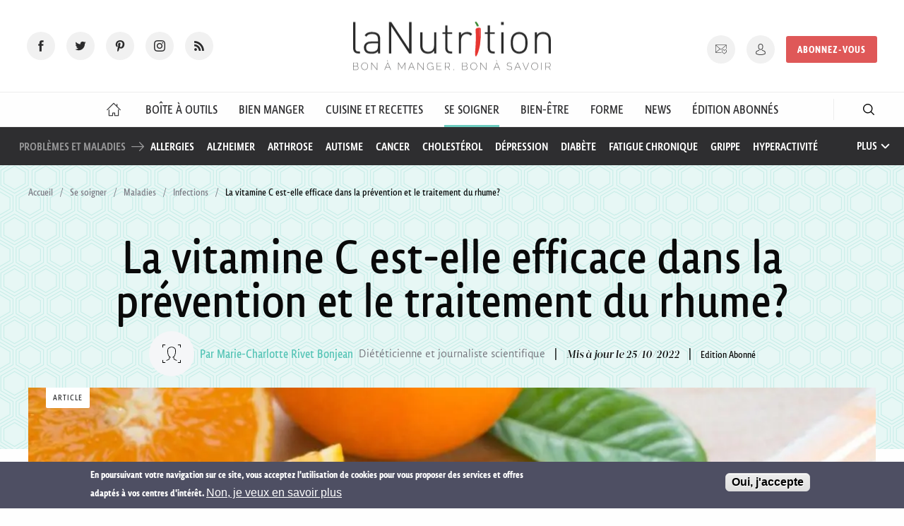

--- FILE ---
content_type: text/html; charset=utf-8
request_url: https://www.lanutrition.fr/les-news/la-vitamine-c-est-elle-efficace-dans-la-prevention-et-le-traitement-du-rhume-
body_size: 30218
content:
<!DOCTYPE html>
<html  lang="fr" dir="ltr">
<head>
  <meta charset="utf-8" />
<script type="application/ld+json" class="mrf-structuredData">{"@context":"https://schema.org","@type":"NewsArticle","dateModified":"2022-10-25T09:49:07Z","datePublished":"2013-02-11T10:52:10Z","headline":"La vitamine C est-elle efficace dans la pr\u00e9vention et le traitement du rhume?","isAccessibleForFree":"False","hasPart":{"@type":"WebPageElement","isAccessibleForFree":"False","cssSelector":".locked"},"image":{"@type":"ImageObject","height":"750","url":"https://www.lanutrition.fr/sites/default/files/ressources/vitamine_c_effervescente_cachets_orange.jpg","width":"1000"},"author":{"@type":"Person","name":"Marie-Charlotte Rivet Bonjean","url":"https://www.lanutrition.fr/page-auteur/41051"},"description":"Faut-il prendre de la vitamine C pour pr\u00e9venir et soigner un rhume ? La recherche apporte des r\u00e9ponses de plus en plus concr\u00e8tes et pr\u00e9cises.\r\n","mainEntityOfPage":"https://www.lanutrition.fr/les-news/la-vitamine-c-est-elle-efficace-dans-la-prevention-et-le-traitement-du-rhume-","publisher":{"@type":"Organization","logo":{"@type":"ImageObject","url":"https://www.lanutrition.fr/sites/all/themes/lanutrition/img/logo-la-nutrition.svg"},"name":"LaNutrition.fr - Information Alimentation, Sant\u00e9, Guide de nutrition"}}</script>
<script src="https://www.google.com/recaptcha/api.js?hl=fr" async="async" defer="defer"></script>
<link rel="shortcut icon" href="https://www.lanutrition.fr/sites/all/themes/lanutrition/favicon.ico" type="image/vnd.microsoft.icon" />
<script>dataLayer = [{"entityType":"node","entityBundle":"articles","entityId":"7667","entityLabel":"La vitamine C est-elle efficace dans la pr\u00e9vention et le traitement du rhume?","entityLanguage":"fr","entityTnid":"0","entityVid":"43630","entityName":"mcrivet@thierrysouccar.com","entityUid":"41051","entityCreated":"1360579930","entityStatus":"1","drupalLanguage":"fr","userUid":0,"articleId":"7667","visitorType":"non-inscrit"}];</script>
<meta name="description" content="Faut-il prendre de la vitamine C pour prévenir et soigner un rhume ? La recherche apporte des réponses de plus en plus concrètes et précises." />
<meta name="generator" content="Drupal 7 (https://www.drupal.org)" />
<link rel="canonical" href="https://www.lanutrition.fr/les-news/la-vitamine-c-est-elle-efficace-dans-la-prevention-et-le-traitement-du-rhume-" />
<link rel="shortlink" href="https://www.lanutrition.fr/node/7667" />
  <title>La vitamine C est-elle efficace dans la prévention et le traitement du rhume? | LaNutrition.fr</title>

      <meta name="MobileOptimized" content="width">
    <meta name="HandheldFriendly" content="true">
    <meta name="viewport" content="width=device-width">
  
  <link type="text/css" rel="stylesheet" href="https://www.lanutrition.fr/sites/default/files/css/css_V0GNVOoABDxKYutoYgLAavezpx1mF6QAlXpVpDVlf-Y.css" media="all" />
<link type="text/css" rel="stylesheet" href="https://www.lanutrition.fr/sites/default/files/css/css_FVAATMNTLo0h_gkyI3EooWRHRuFyFRlZoJ7BNTbunB4.css" media="all" />
<style>#sliding-popup.sliding-popup-bottom,#sliding-popup.sliding-popup-bottom .eu-cookie-withdraw-banner,.eu-cookie-withdraw-tab{background:#4e4f63;}#sliding-popup.sliding-popup-bottom.eu-cookie-withdraw-wrapper{background:transparent}#sliding-popup .popup-content #popup-text h1,#sliding-popup .popup-content #popup-text h2,#sliding-popup .popup-content #popup-text h3,#sliding-popup .popup-content #popup-text p,.eu-cookie-compliance-secondary-button,.eu-cookie-withdraw-tab{color:#ffffff !important;}.eu-cookie-withdraw-tab{border-color:#ffffff;}.eu-cookie-compliance-more-button{color:#ffffff !important;}
</style>
<link type="text/css" rel="stylesheet" href="https://www.lanutrition.fr/sites/default/files/css/css_Lkq7fLJ1HQs0T36uVQp7RDK4KdrX1f27euFcsnrvGDI.css" media="all" />
  <script src="https://www.lanutrition.fr/sites/default/files/js/js_x5Q_xSUhHTl76NgnRgmK24_1Rgr6cbAbZfobajghFcw.js"></script>
<script src="https://www.lanutrition.fr/sites/default/files/js/js_ueZss7ooqnwTk7hiSwOXZvEkt8OjQaI4geac9--daqc.js"></script>
<script src="https://www.lanutrition.fr/sites/default/files/js/js_W5SRkRu-PhZkYepOfqdhbC0w8aSuSU7loPzk6zkdr2I.js"></script>
<script src="https://www.lanutrition.fr/sites/default/files/js/js_YBlZCEG17lRf6n5niroaRkpDhEczKXHcP_yAWuXw7Kg.js"></script>
<script src="https://www.lanutrition.fr/sites/default/files/js/js_KrtEYNzoFWqig7shgMjgHQYQBX_LQlUZcka48Y5GpSA.js"></script>
<script>jQuery.extend(Drupal.settings, {"basePath":"\/","pathPrefix":"","setHasJsCookie":0,"ajaxPageState":{"theme":"lanutrition","theme_token":"8_scimeU9rsGcYA-4qyix0uUo1V46T4E6m5o1icCwHY","js":{"0":1,"1":1,"sites\/all\/modules\/contrib\/eu_cookie_compliance\/js\/eu_cookie_compliance.js":1,"sites\/all\/modules\/contrib\/jquery_update\/replace\/jquery\/1.10\/jquery.min.js":1,"misc\/jquery-extend-3.4.0.js":1,"misc\/jquery-html-prefilter-3.5.0-backport.js":1,"misc\/jquery.once.js":1,"misc\/drupal.js":1,"sites\/all\/libraries\/blazy\/blazy.min.js":1,"sites\/all\/modules\/contrib\/jquery_update\/js\/jquery_browser.js":1,"sites\/all\/modules\/contrib\/beautytips\/js\/jquery.bt.min.js":1,"sites\/all\/modules\/contrib\/beautytips\/js\/beautytips.min.js":1,"sites\/all\/modules\/contrib\/eu_cookie_compliance\/js\/jquery.cookie-1.4.1.min.js":1,"misc\/form-single-submit.js":1,"sites\/all\/modules\/contrib\/admin_menu\/admin_devel\/admin_devel.js":1,"sites\/all\/modules\/contrib\/lazy\/lazy.js":1,"public:\/\/languages\/fr_7sFRJav1HBQhrL9fhZZapgpTaydx6uF9MWyui0-inMw.js":1,"sites\/all\/modules\/contrib\/custom_search\/js\/custom_search.js":1,"sites\/all\/themes\/lanutrition\/js\/vendor\/owlcarousel2\/owl.carousel.min.js":1,"sites\/all\/modules\/choosit\/choosit_nutrition\/modules\/remote_products\/js\/remote_products.js":1,"sites\/all\/modules\/contrib\/captcha\/captcha.js":1,"sites\/all\/modules\/contrib\/datalayer\/datalayer.js":1,"sites\/all\/themes\/lanutrition\/js\/scripts.min.js":1,"sites\/all\/themes\/lanutrition\/js\/custom.js":1},"css":{"modules\/system\/system.base.css":1,"modules\/system\/system.menus.css":1,"modules\/system\/system.messages.css":1,"modules\/system\/system.theme.css":1,"sites\/all\/modules\/contrib\/date\/date_api\/date.css":1,"sites\/all\/modules\/contrib\/date\/date_popup\/themes\/datepicker.1.7.css":1,"modules\/field\/theme\/field.css":1,"sites\/all\/modules\/contrib\/logintoboggan\/logintoboggan.css":1,"modules\/node\/node.css":1,"modules\/search\/search.css":1,"modules\/user\/user.css":1,"sites\/all\/modules\/contrib\/youtube\/css\/youtube.css":1,"sites\/all\/modules\/contrib\/views\/css\/views.css":1,"sites\/all\/modules\/contrib\/ckeditor\/css\/ckeditor.css":1,"sites\/all\/modules\/contrib\/ctools\/css\/ctools.css":1,"sites\/all\/modules\/contrib\/custom_search\/custom_search.css":1,"sites\/all\/modules\/contrib\/eu_cookie_compliance\/css\/eu_cookie_compliance.css":1,"sites\/all\/themes\/lanutrition\/js\/vendor\/owlcarousel2\/assets\/owl.carousel.min.css":1,"0":1,"sites\/all\/themes\/lanutrition\/system.base.css":1,"sites\/all\/themes\/lanutrition\/system.menus.css":1,"sites\/all\/themes\/lanutrition\/system.messages.css":1,"sites\/all\/themes\/lanutrition\/system.theme.css":1,"sites\/all\/themes\/lanutrition\/comment.css":1,"sites\/all\/themes\/lanutrition\/node.css":1,"sites\/all\/themes\/lanutrition\/css\/main.min.css":1}},"beautytips":{".beautytips":{"fill":"#F7F7F7","padding":8,"strokeStyle":"#B7B7B7","cornerRadius":0,"cssStyles":{"fontFamily":"\u0026quot;lucida grande\u0026quot;,tahoma,verdana,arial,sans-serif","fontSize":"16px"},"cssSelect":".beautytips","list":["fill","padding","strokeStyle","cornerRadius","cssStyles"]}},"custom_search":{"form_target":"_self","solr":0},"eu_cookie_compliance":{"popup_enabled":1,"popup_agreed_enabled":1,"popup_hide_agreed":0,"popup_clicking_confirmation":1,"popup_scrolling_confirmation":0,"popup_html_info":"\u003Cdiv\u003E\n  \u003Cdiv class=\u0022popup-content info\u0022\u003E\n    \u003Cdiv id=\u0022popup-text\u0022\u003E\n      En poursuivant votre navigation sur ce site, vous acceptez l\u0027utilisation de cookies pour vous proposer des services et offres adapt\u00e9s \u00e0 vos centres d\u0027int\u00e9r\u00eat.              \u003Cbutton type=\u0022button\u0022 class=\u0022find-more-button eu-cookie-compliance-more-button\u0022\u003ENon, je veux en savoir plus\u003C\/button\u003E\n          \u003C\/div\u003E\n    \u003Cdiv id=\u0022popup-buttons\u0022\u003E\n      \u003Cbutton type=\u0022button\u0022 class=\u0022agree-button eu-cookie-compliance-default-button\u0022\u003EOui, j\u0027accepte\u003C\/button\u003E\n          \u003C\/div\u003E\n  \u003C\/div\u003E\n\u003C\/div\u003E","use_mobile_message":false,"mobile_popup_html_info":"\u003Cdiv\u003E\n  \u003Cdiv class=\u0022popup-content info\u0022\u003E\n    \u003Cdiv id=\u0022popup-text\u0022\u003E\n                    \u003Cbutton type=\u0022button\u0022 class=\u0022find-more-button eu-cookie-compliance-more-button\u0022\u003ENon, je veux en savoir plus\u003C\/button\u003E\n          \u003C\/div\u003E\n    \u003Cdiv id=\u0022popup-buttons\u0022\u003E\n      \u003Cbutton type=\u0022button\u0022 class=\u0022agree-button eu-cookie-compliance-default-button\u0022\u003EOui, j\u0027accepte\u003C\/button\u003E\n          \u003C\/div\u003E\n  \u003C\/div\u003E\n\u003C\/div\u003E\n","mobile_breakpoint":"768","popup_html_agreed":"\u003Cdiv\u003E\n  \u003Cdiv class=\u0022popup-content agreed\u0022\u003E\n    \u003Cdiv id=\u0022popup-text\u0022\u003E\n      Nous vous remercions de votre consentement.Vous pouvez maintenant masquer ce message.    \u003C\/div\u003E\n    \u003Cdiv id=\u0022popup-buttons\u0022\u003E\n      \u003Cbutton type=\u0022button\u0022 class=\u0022hide-popup-button eu-cookie-compliance-hide-button\u0022\u003EMasquer\u003C\/button\u003E\n              \u003Cbutton type=\u0022button\u0022 class=\u0022find-more-button eu-cookie-compliance-more-button-thank-you\u0022 \u003EPlus d\u0027infos\u003C\/button\u003E\n          \u003C\/div\u003E\n  \u003C\/div\u003E\n\u003C\/div\u003E","popup_use_bare_css":false,"popup_height":"auto","popup_width":"100%","popup_delay":1000,"popup_link":"\/informations-sur-ce-site","popup_link_new_window":0,"popup_position":null,"popup_language":"fr","store_consent":false,"better_support_for_screen_readers":0,"reload_page":0,"domain":"","popup_eu_only_js":0,"cookie_lifetime":"100","cookie_session":false,"disagree_do_not_show_popup":0,"method":"default","whitelisted_cookies":"","withdraw_markup":"\u003Cbutton type=\u0022button\u0022 class=\u0022eu-cookie-withdraw-tab\u0022\u003EPrivacy settings\u003C\/button\u003E\n\u003Cdiv class=\u0022eu-cookie-withdraw-banner\u0022\u003E\n  \u003Cdiv class=\u0022popup-content info\u0022\u003E\n    \u003Cdiv id=\u0022popup-text\u0022\u003E\n      We use cookies on this site to enhance your user experienceYou have given your consent for us to set cookies.    \u003C\/div\u003E\n    \u003Cdiv id=\u0022popup-buttons\u0022\u003E\n      \u003Cbutton type=\u0022button\u0022 class=\u0022eu-cookie-withdraw-button\u0022\u003EWithdraw consent\u003C\/button\u003E\n    \u003C\/div\u003E\n  \u003C\/div\u003E\n\u003C\/div\u003E\n","withdraw_enabled":false},"better_exposed_filters":{"views":{"articles":{"displays":{"block_6":{"filters":[]},"block_4":{"filters":[]}}},"publicites":{"displays":{"block":{"filters":[]}}},"remote_products":{"displays":{"block_category":{"filters":[]}}}}},"urlIsAjaxTrusted":{"\/les-news\/la-vitamine-c-est-elle-efficace-dans-la-prevention-et-le-traitement-du-rhume-":true},"dataLayer":{"languages":{"en":{"language":"en","name":"English","native":"English","direction":"0","enabled":"1","plurals":"0","formula":"","domain":"","prefix":"","weight":"0","javascript":""},"fr":{"language":"fr","name":"French","native":"Fran\u00e7ais","direction":"0","enabled":"1","plurals":"2","formula":"($n\u003E1)","domain":"","prefix":"fr","weight":"0","javascript":"7sFRJav1HBQhrL9fhZZapgpTaydx6uF9MWyui0-inMw"}}},"lazy":{"errorClass":"b-error","loadInvisible":false,"offset":100,"saveViewportOffsetDelay":50,"selector":".b-lazy","src":"data-src","successClass":"b-loaded","validateDelay":25}});</script>
      <!--[if lt IE 9]>
    <script src="/sites/all/themes/zen/js/html5shiv.min.js"></script>
    <![endif]-->
        <link rel="canonical" href="https://www.lanutrition.fr/les-news/la-vitamine-c-est-elle-efficace-dans-la-prevention-et-le-traitement-du-rhume-" />
    <meta name="twitter:card" content="summary_large_image">

    <meta property="og:title" content="La vitamine C est-elle efficace dans la prévention et le traitement du rhume?" />
    <meta property="og:url" content="https://www.lanutrition.fr/les-news/la-vitamine-c-est-elle-efficace-dans-la-prevention-et-le-traitement-du-rhume-" />
    <meta property="og:description" content="Faut-il prendre de la vitamine C pour prévenir et soigner un rhume ? La recherche apporte des réponses de plus en plus concrètes et précises." />
    <meta property="og:image" content="https://www.lanutrition.fr/sites/default/files/styles/article_large/public/ressources/vitamine_c_effervescente_cachets_orange.jpg?itok=CFDumBVA" />
    <meta property="og:image:width" content="1170" />
    <meta property="og:image:height" content="580" />
    <meta property="og:image:secure_url" content="https://www.lanutrition.fr/sites/default/files/styles/article_large/public/ressources/vitamine_c_effervescente_cachets_orange.jpg?itok=CFDumBVA" />
    <meta name="tdm-reservation" content="1">
    <meta name="tdm-policy" content="https://www.lanutrition.fr/tdm-policy.json">
  
  <link rel="apple-touch-icon" sizes="180x180" href="/sites/all/themes/lanutrition/apple-touch-icon.png">
  <link rel="icon" type="image/png" href="/sites/all/themes/lanutrition/favicon-32x32.png" sizes="32x32">
  <link rel="icon" type="image/png" href="/sites/all/themes/lanutrition/favicon-16x16.png" sizes="16x16">
  <link rel="manifest" href="/sites/all/themes/lanutrition/manifest.json">
  <link rel="mask-icon" href="/sites/all/themes/lanutrition/safari-pinned-tab.svg" color="#5bbad5">
  <meta name="theme-color" content="#ffffff">
  <meta name="p:domain_verify" content="0806b5f673579704bc8cbe14ed2f5842"/>

  <script type="text/javascript">
  sas_tmstp=Math.round(Math.random()*10000000000);sas_masterflag=1;
  function SmartAdServer(sas_pageid,sas_formatid,sas_target) {
   if (sas_masterflag==1) {sas_masterflag=0;sas_master='M';} else {sas_master='S';};
   document.write('<scr'+'ipt src="https://www.smartadserver.com/call/pubj/' + sas_pageid + '/' + sas_formatid + '/' + sas_master + '/' + sas_tmstp + '/' + escape(sas_target) + '?"></scr'+'ipt>');
  }
  </script>

  <link rel="alternate" href="/articles/rss/articles.xml" title="LaNutrition.fr - Information Alimentation, Santé, Guide de nutrition" type="application/rss+xml">

    <!-- Google Tag Manager -->
  <script>
  (function(w,d,s,l,i){w[l]=w[l]||[];w[l].push({'gtm.start':
  new Date().getTime(),event:'gtm.js'});var f=d.getElementsByTagName(s)[0],
  j=d.createElement(s),dl=l!='dataLayer'?'&l='+l:'';j.async=true;j.src=
  'https://www.googletagmanager.com/gtm.js?id='+i+dl;f.parentNode.insertBefore(j,f);
  })(window,document,'script','dataLayer','GTM-KCGSB9Q');
  </script>
  <!-- End Google Tag Manager -->
      <script async src="https://pagead2.googlesyndication.com/pagead/js/adsbygoogle.js"></script>
  <script>
    (adsbygoogle = window.adsbygoogle || []).push({
      google_ad_client: "ca-pub-1919330805613362",
      enable_page_level_ads: true
    });
  </script>
    </head>
  <body class="html not-front not-logged-in no-sidebars page-node page-node- page-node-7667 node-type-articles section-les-news" >
    <!-- Facebook Widget -->
        <script>
      window.fbAsyncInit = function() {
        FB.init({
          appId      : 1799079953744751,
          xfbml      : true,
          version    : 'v2.8'
        });
        FB.AppEvents.logPageView();
      };

      (function(d, s, id){
         var js, fjs = d.getElementsByTagName(s)[0];
         if (d.getElementById(id)) {return;}
         js = d.createElement(s); js.id = id;
         js.src = "//connect.facebook.net/en_US/sdk.js";
         fjs.parentNode.insertBefore(js, fjs);
       }(document, 'script', 'facebook-jssdk'));
    </script>

    <!-- Twitter Widget -->
  <script>
    window.twttr = (function(d, s, id) {
      var js, fjs = d.getElementsByTagName(s)[0],
      t = window.twttr || {};
      if (d.getElementById(id)) return t;
      js = d.createElement(s);
      js.id = id;
      js.src = "https://platform.twitter.com/widgets.js";
      fjs.parentNode.insertBefore(js, fjs);

      t._e = [];
      t.ready = function(f) {
        t._e.push(f);
      };

      return t;
    }(document, "script", "twitter-wjs"));
  </script>

  <!-- <script type="text/javascript">
  sas_pageid='179688/863626';	// Page : lanutrition.fr/rg
  sas_formatid=658;		// Format : DHTML 1x1
  sas_target='';			// Ciblage
  SmartAdServer(sas_pageid,sas_formatid,sas_target);
  </script>
  <noscript>
  <a href="https://www.smartadserver.com/call/pubjumpi/179688/863626/658/S/[timestamp]/?" target="_blank">
  <img src="https://www.smartadserver.com/call/pubi/179688/863626/658/S/[timestamp]/?" border="0" alt="" /></a>
  </noscript> -->

        <p class="skip-link__wrapper visually-hidden">
        <a href="#main-menu" class="skip-link visually-hidden visually-hidden--focusable" id="skip-link">Jump to navigation</a>
      </p>
            
<header class="header" role="banner">

  <div class="header__content">

    <div class="header__content__social">
      <ul class="social-icons">
        <li><a href="https://www.facebook.com/lanutrition/" class="fb has-tip" target="_blank" title="Rejoignez-nous sur Facebook" data-disable-hover="false" data-tooltip data-v-offset aria-haspopup="true"><span>Facebooks</span></a></li>
        <li><a href="https://twitter.com/infolanutrition" class="tw has-tip" target="_blank" title="Rejoignez-nous sur twitter" data-disable-hover="false" data-tooltip data-v-offset aria-haspopup="true"><span>Twitter</span></a></li>
        <li><a href="https://www.pinterest.fr/67a5d90c8dfc7c98f37babd2adc563/" class="pi has-tip" target="_blank" title="Rejoignez-nous sur Pinterest" data-disable-hover="false" data-tooltip data-v-offset aria-haspopup="true"><span>Pinterest</span></a></li>
        <li><a href="https://www.instagram.com/lanutrition.fr/" class="in has-tip" target="_blank" title="Rejoignez-nous sur Instagram" data-disable-hover="false" data-tooltip data-v-offset aria-haspopup="true"><span>Instagram</span></a></li>
        <li><a href="/articles/rss/articles.xml" type="application/rss+xml" class="rss" target="_blank" title="Suivez notre actualité" data-disable-hover="false" data-tooltip data-v-offset aria-haspopup="true"><span>RSS</span></a></li>
      </ul>
    </div>

    <div class="header__content__logo">
      <a href="/" title="LaNutrition.fr" rel="home" class="header__logo">
        <img src="/sites/all/themes/lanutrition/img/logo-la-nutrition.svg" alt="LaNutrition.fr">
      </a>
    </div>

    <div class="header__content__user">
      <div class="header__content__user__actions">
                  <ul class="share-current">
            <li>Partager</li>
            <li>
                              <a href="javascript:void(0);" class="fb" onclick="share('facebook', 'La vitamine C est-elle efficace dans la prévention et le traitement du rhume?', 'https://www.lanutrition.fr/les-news/la-vitamine-c-est-elle-efficace-dans-la-prevention-et-le-traitement-du-rhume-', 'https://www.lanutrition.fr/sites/default/files/styles/article_large/public/ressources/vitamine_c_effervescente_cachets_orange.jpg?itok=CFDumBVA', 'Faut-il prendre de la vitamine C pour prévenir et soigner un rhume ? La recherche apporte des réponses de plus en plus concrètes et précises.');"><span>Facebooks</span></a>
            </li>
            <li>
              <a href="javascript:void(0);" class="tw" onclick="share('twitter', 'La vitamine C est-elle efficace dans la prévention et le traitement du rhume?', 'https://www.lanutrition.fr/les-news/la-vitamine-c-est-elle-efficace-dans-la-prevention-et-le-traitement-du-rhume-');"><span>Tweet</span></a>
            </li>
            <li><a href="mailto:?subject=Un article à ne pas manquer : La vitamine C est-elle efficace dans la prévention et le traitement du rhume?&amp;body=J'ai trouvé cet article intéressant sur www.lanutrition.fr : https://www.lanutrition.fr/les-news/la-vitamine-c-est-elle-efficace-dans-la-prevention-et-le-traitement-du-rhume-" class="mail"><span>Mail</span></a></li>
            <li><a href="javascript:void(0);" onclick="window.print();" class="print"><span>Print</span></a></li>
          </ul>
                <ul class="user-menu">
          <li><a href="/inscription-a-la-newsletter" class="nl has-tip" title="Inscription newsletter" data-disable-hover="false" data-tooltip data-v-offset aria-haspopup="true"><span>Newsletter</span></a></li>
          <li><a href="/user?destination=/les-news/la-vitamine-c-est-elle-efficace-dans-la-prevention-et-le-traitement-du-rhume-" class="account has-tip" title="Connexion / Inscription" data-disable-hover="false" data-tooltip data-v-offset aria-haspopup="true"><span>Mon compte</span></a></li>
          <li class="subscribe-cta"><a href="https://abo.lanutrition.fr/pourquoi-s-abonner/?utm_source=LN&utm_medium=bouton&utm_campaign=menu-LN-abo&referrer=7667" class="button" target="_blank" rel="noreferrer noopener">Abonnez-vous</a></li>
        </ul>
      </div>
    </div>
  </div>

  <div class="header__responsive-items">
    <button type="button" name="button" id="trigger-menu"><span>Menu</span></button>
    <a href="/user" class="account" rel="nofollow"><span>Mon compte</span></a>
  </div>

  </header>

  <div class="region region-navigation">
    <div id="block-menu-block-1" class="block block-menu-block first last odd">
      
    <nav class="menu-block-wrapper menu-block-1 navbar navigation" role="navigation">
    <ul>
      <li class="navbar__firstlevel is-leaf leaf default menu-mlid-825"><a href="/"><span>Accueil</span></a></li><li class="navbar__firstlevel is-leaf leaf boite-a-outil menu-mlid-1237"><a href="/outils"><span>Boîte à Outils</span></a><div class="navbar__submenu"><ul><li><a href="/outils">Sommaire</a></li><li><a href="/les-aliments-a-la-loupe">Les aliments à la loupe</a></li><li><a href="/outils/glossaire">Glossaire</a></li><li><a href="/outils/vos-questions-nos-reponses">Questions - Réponses</a></li><li><a href="/outils/decrypter-les-etudes">Décrypter les études</a></li><li><a href="/outils/nutrition-et-genetique">Génétique et nutrition</a></li></ul><div class="view view-articles view-id-articles view-display-id-block_6 view-dom-id-ea25f42ecf0eb2f751706d2875e29b43">
        
  
  
      <div class="view-content">
      

  <article class="preview-article">
    <header class="preview-article__header">
      <a href="/outils/vos-questions-nos-reponses/quel-est-le-meilleur-moment-de-la-journee-pour-prendre-des-vitamines-">
        <figure class="">
                      <img src="https://www.lanutrition.fr/sites/default/files/styles/preview_article_standard/public/ressources/supplements-vitamines_0.jpg?itok=KlP3p6LP" alt="">
          
                      <span class="article__type">Question</span>
                  </figure>
      </a>
    </header>
    <div class="preview-article__content">
          
  <div class="views-field views-field-title">        <span class="field-content"><a href="/outils/vos-questions-nos-reponses/quel-est-le-meilleur-moment-de-la-journee-pour-prendre-des-vitamines-">Quel est le meilleur moment de la journée pour prendre ses compléments de vitamines ?</a></span>  </div>  
  <div class="views-field views-field-body">        <div class="field-content"><p><p>Vous vous demandez peut-être quand prendre vos vitamines pour bien faire : le soir, le matin, ou pendant les repas ?&nbsp;LaNutrition&nbsp;vous répond.</p>
</p></div>  </div>  
  <div class="views-field views-field-field-article-categorie">        <div class="field-content">  <span data-url="L2JpZW4tZGFucy1zYS1zYW50ZS9sZXMtY29tcGxlbWVudHMtYWxpbWVudGFpcmVzL2NvbW1lbnQtcHJlbmRyZS11bi1jb21wbGVtZW50LWFsaW1lbnRhaXJl" class="preview-article__category se-soigner">
    Comment prendre un complément alimentaire  </span>
</div>  </div>  
  <div>        <div></div>  </div>    </div>
  </article>

  <article class="preview-article">
    <header class="preview-article__header">
      <a href="/outils/vos-questions-nos-reponses/a-quoi-sert-la-noradrenaline-">
        <figure class="">
                      <img src="https://www.lanutrition.fr/sites/default/files/styles/preview_article_standard/public/ressources/shutterstock_339804044_neurone.jpg?itok=sDxZVkGx" alt="">
          
                      <span class="article__type">L'essentiel</span>
                  </figure>
      </a>
    </header>
    <div class="preview-article__content">
          
  <div class="views-field views-field-title">        <span class="field-content"><a href="/outils/vos-questions-nos-reponses/a-quoi-sert-la-noradrenaline-">À quoi sert la noradrénaline ?</a></span>  </div>  
  <div class="views-field views-field-body">        <div class="field-content"><p><p>La noradrénaline est le messager chimique&nbsp;de l'attention. Carte d'identité.</p>
</p></div>  </div>  
  <div class="views-field views-field-field-article-categorie">        <div class="field-content">  <span data-url="L2JpZW4tZXRyZS9sZS1zdHJlc3M=" class="preview-article__category bien-etre">
    Gestion du stress  </span>
</div>  </div>  
  <div>        <div></div>  </div>    </div>
  </article>

  <article class="preview-article">
    <header class="preview-article__header">
      <a href="/soutenez-lanutritionfr">
        <figure class="">
                      <img src="https://www.lanutrition.fr/sites/default/files/styles/preview_article_standard/public/ressources/communaute_partage_shutterstock_2142624277.jpg?itok=brUlIe09" alt="">
          
                      <span class="article__type">Article</span>
                  </figure>
      </a>
    </header>
    <div class="preview-article__content">
          
  <div class="views-field views-field-title">        <span class="field-content"><a href="/soutenez-lanutritionfr">Soutenez laNutrition.fr !</a></span>  </div>  
  <div class="views-field views-field-body">        <div class="field-content"><p><p>Soutenez le journalisme scientifique indépendant, rigoureux et fiable. Soutenez le site laNutrition avec ces 3 gestes simples.</p>
</p></div>  </div>  
  <div class="views-field views-field-field-article-categorie">        <div class="field-content">  <span data-url="L2xlcy1uZXdz" class="preview-article__category autre">
    Les news  </span>
</div>  </div>  
  <div>        <div></div>  </div>    </div>
  </article>
    </div>
  
  
  
  
  
  
</div></div></li><li class="navbar__firstlevel is-leaf leaf bien-manger menu-mlid-1238"><a href="/bien-dans-son-assiette"><span>Bien Manger</span></a><div class="navbar__submenu"><ul><li><a href="/bien-dans-son-assiette">Sommaire</a></li><li><a href="/bien-dans-son-assiette/le-potentiel-sante-des-aliments">Les équilibres alimentaires</a></li><li><a href="/bien-dans-son-assiette/bien-manger">Conseils pour bien manger</a></li><li><a href="/bien-dans-son-assiette/aliments">Guide des aliments</a></li><li><a href="/bien-dans-son-assiette/les-nutriments">Guide des nutriments</a></li><li><a href="/bien-dans-son-assiette/les-regimes-sante">Régimes santé</a></li><li><a href="/bien-dans-son-assiette/bien-dans-son-age">Selon son âge</a></li></ul><div class="view view-articles view-id-articles view-display-id-block_6 view-dom-id-758a627500530ecc152451b1a7de8752">
        
  
  
      <div class="view-content">
      

  <article class="preview-article">
    <header class="preview-article__header">
      <a href="/le-bon-choix-les-produits-sans-gluten">
        <figure class="">
                      <img src="https://www.lanutrition.fr/sites/default/files/styles/preview_article_standard/public/ressources/pates-sans-gluten.jpg?itok=fmljgi6C" alt="">
          
                      <span class="article__type">Article</span>
          <span class="preview-article__private" title="Spécial abonnés"></span>        </figure>
      </a>
    </header>
    <div class="preview-article__content">
          
  <div class="views-field views-field-title">        <span class="field-content"><a href="/le-bon-choix-les-produits-sans-gluten">Le bon choix : les produits sans gluten</a></span>  </div>  
  <div class="views-field views-field-body">        <div class="field-content"><p><p>Si certains aliments sont naturellement dépourvus de gluten, d’autres sont spécialement formulés pour répondre&nbsp;à la demande croissante des consommateurs qui l’excluent de leur alimentation. Toutefois, toutes ces alternatives ne se valent pas sur le plan nutritionnel.</p>
</p></div>  </div>  
  <div class="views-field views-field-field-article-categorie">        <div class="field-content">  <span data-url="L2JpZW4tZGFucy1zb24tYXNzaWV0dGUvbGVzLXJlZ2ltZXMtc2FudGUvbGUtcmVnaW1lLXNhbnMtZ2x1dGVuLWV0LXNhbnMtY2FzZWluZQ==" class="preview-article__category bien-manger">
    Le régime sans gluten et sans caséine  </span>
</div>  </div>  
  <div>        <div></div>  </div>    </div>
  </article>

  <article class="preview-article">
    <header class="preview-article__header">
      <a href="/5-signes-dune-carence-en-omega-3">
        <figure class="">
                      <img src="https://www.lanutrition.fr/sites/default/files/styles/preview_article_standard/public/ressources/matiere_grasse.jpg?itok=RksTzJqc" alt="">
          
                      <span class="article__type">Choisir ses aliments</span>
                  </figure>
      </a>
    </header>
    <div class="preview-article__content">
          
  <div class="views-field views-field-title">        <span class="field-content"><a href="/5-signes-dune-carence-en-omega-3">5 signes d’une carence en oméga-3</a></span>  </div>  
  <div class="views-field views-field-body">        <div class="field-content"><p><p>Quels sont les signes cliniques qui indiquent une carence en oméga-3&nbsp;? Quels tests permettent de la confirmer&nbsp;? Nos réponses ici.</p>
</p></div>  </div>  
  <div class="views-field views-field-field-article-categorie">        <div class="field-content">  <span data-url="L2JpZW4tZGFucy1zb24tYXNzaWV0dGUvbGVzLW51dHJpbWVudHMvbGlwaWRlcw==" class="preview-article__category bien-manger">
    Lipides  </span>
</div>  </div>  
  <div>        <div></div>  </div>    </div>
  </article>

  <article class="preview-article">
    <header class="preview-article__header">
      <a href="/alimentation-de-bebe-quest-ce-que-la-diversification-menee-par-lenfant-dme">
        <figure class="">
                      <img src="https://www.lanutrition.fr/sites/default/files/styles/preview_article_standard/public/ressources/bene_mange_orange_dme.jpg?itok=TYJgBymD" alt="">
          
                      <span class="article__type">Article</span>
                  </figure>
      </a>
    </header>
    <div class="preview-article__content">
          
  <div class="views-field views-field-title">        <span class="field-content"><a href="/alimentation-de-bebe-quest-ce-que-la-diversification-menee-par-lenfant-dme">Alimentation de bébé : qu&#039;est-ce que la diversification menée par l&#039;enfant (DME) ?</a></span>  </div>  
  <div class="views-field views-field-body">        <div class="field-content"><p><p>Développer l’éveil de bébé tout en menant sa diversification alimentaire, voilà ce que propose la diversification menée par l’enfant (DME). Cette pratique lui fait découvrir les aliments autrement qu’en purée et en petits pots. Comment fonctionne-t-elle ? Est-elle utile ?</p>
</p></div>  </div>  
  <div class="views-field views-field-field-article-categorie">        <div class="field-content">  <span data-url="L2JpZW4tZGFucy1zb24tYXNzaWV0dGUvYmllbi1kYW5zLXNvbi1hZ2UvZW5mYW50cw==" class="preview-article__category bien-manger">
    Enfants  </span>
</div>  </div>  
  <div>        <div></div>  </div>    </div>
  </article>
    </div>
  
  
  
  
  
  
</div></div></li><li class="navbar__firstlevel is-leaf leaf cuisines-et-recettes menu-mlid-1244"><a href="/cuisine-et-recettes"><span>Cuisine et Recettes</span></a><div class="navbar__submenu"><ul><li><a href="/cuisine-et-recettes">Sommaire</a></li><li><a href="/cuisine-et-recettes/recettes-sante">Recettes santé</a></li><li><a href="/cuisine-et-recettes/les-modes-de-cuisson">Conseils de cuisson</a></li><li><a href="/cuisine-et-recettes/la-conservation">Conseils de conservation</a></li><li><a href="/cuisine-et-recettes/astuces-et-tours-de-main">Astuces et tours de main</a></li></ul><div class="view view-articles view-id-articles view-display-id-block_6 view-dom-id-62cdeaf3694233a649a9f6564d4e7b9d">
        
  
  
      <div class="view-content">
      

  <article class="preview-article">
    <header class="preview-article__header">
      <a href="/soupe-tomate-et-pain">
        <figure class="">
                      <img src="https://www.lanutrition.fr/sites/default/files/styles/preview_article_standard/public/ressources/soupe-tomate.jpg?itok=AWIDOlMR" alt="">
          
                      <span class="article__type">Recette</span>
                  </figure>
      </a>
    </header>
    <div class="preview-article__content">
          
  <div class="views-field views-field-title">        <span class="field-content"><a href="/soupe-tomate-et-pain">Soupe tomate et pain</a></span>  </div>  
  <div class="views-field views-field-body">        <div class="field-content"><p><p>Cette<em> pappa al pomodoro </em>est une spécialité culinaire paysanne italienne issue de la cuisine toscane, et plus précisément de Florence. La pappa désigne une « bouillie » à base de pain et de légumes. Recette extraite du livre <a href="https://thierrysouccar.com/products/toscane-magali-walkowicz-andrea-fusco" target="_blank"><em>Toscane</em></a>.</p>
</p></div>  </div>  
  <div class="views-field views-field-field-article-categorie">        <div class="field-content">  <span data-url="L2N1aXNpbmUtZXQtcmVjZXR0ZXMvcmVjZXR0ZXMtc2FudGU=" class="preview-article__category cuisines-et-recettes">
    Recettes santé  </span>
</div>  </div>  
  <div>        <div></div>  </div>    </div>
  </article>

  <article class="preview-article">
    <header class="preview-article__header">
      <a href="/soupe-de-pecheurs">
        <figure class="">
                      <img src="https://www.lanutrition.fr/sites/default/files/styles/preview_article_standard/public/ressources/soupe-pecheurs.jpg?itok=h3MTHjyy" alt="">
          
                      <span class="article__type">Recette</span>
                  </figure>
      </a>
    </header>
    <div class="preview-article__content">
          
  <div class="views-field views-field-title">        <span class="field-content"><a href="/soupe-de-pecheurs">Soupe de pêcheurs</a></span>  </div>  
  <div class="views-field views-field-body">        <div class="field-content"><p><p>Sur le bateau, lorsque la journée de pêche était terminée, on préparait la&nbsp;kakavia, une soupe avec les poissons trop petits pour être vendus. Idéalement, il faut&nbsp;mélanger des petits poissons, pour le goût, et des plus gros, pour la chair.</p>
</p></div>  </div>  
  <div class="views-field views-field-field-article-categorie">        <div class="field-content">  <span data-url="L2N1aXNpbmUtZXQtcmVjZXR0ZXMvcmVjZXR0ZXMtc2FudGU=" class="preview-article__category cuisines-et-recettes">
    Recettes santé  </span>
</div>  </div>  
  <div>        <div></div>  </div>    </div>
  </article>

  <article class="preview-article">
    <header class="preview-article__header">
      <a href="/15-recettes-faciles-et-saines-pour-les-fetes">
        <figure class="">
                      <img src="https://www.lanutrition.fr/sites/default/files/styles/preview_article_standard/public/ressources/recettes-noel.jpg?itok=ILn79oZe" alt="">
          
                      <span class="article__type">Article</span>
                  </figure>
      </a>
    </header>
    <div class="preview-article__content">
          
  <div class="views-field views-field-title">        <span class="field-content"><a href="/15-recettes-faciles-et-saines-pour-les-fetes">15 recettes faciles et saines pour les fêtes</a></span>  </div>  
  <div class="views-field views-field-body">        <div class="field-content"><p><p>Trouver le repas idéal pour les fêtes de fin d'année n’est pas toujours facile, pour répondre aux attentes de chacun sans pour autant passer des heures aux fourneaux… Voici des idées de plats simples à réaliser et bons pour la santé !</p>
</p></div>  </div>  
  <div class="views-field views-field-field-article-categorie">        <div class="field-content">  <span data-url="L2N1aXNpbmUtZXQtcmVjZXR0ZXM=" class="preview-article__category cuisines-et-recettes">
    Cuisine et recettes  </span>
</div>  </div>  
  <div>        <div></div>  </div>    </div>
  </article>
    </div>
  
  
  
  
  
  
</div></div></li><li class="navbar__firstlevel is-active-trail is-active se-soigner menu-mlid-1245"><a href="/bien-dans-sa-sante"><span>Se soigner</span></a><div class="navbar__submenu"><ul><li><a href="/bien-dans-sa-sante">Sommaire</a></li><li><a href="/bien-dans-sa-sante/les-maladies">Problèmes et maladies</a></li><li><a href="/bien-dans-sa-sante/les-complements-alimentaires">Compléments alimentaires</a></li><li><a href="/bien-dans-sa-sante/l-apitherapie">Apithérapie</a></li><li><a href="/bien-dans-sa-sante/l-aromatherapie">Plantes et huiles essentielles</a></li><li><a href="/bien-dans-sa-sante/vaccins">Vaccins</a></li></ul><div class="view view-articles view-id-articles view-display-id-block_6 view-dom-id-6458cdedd6864f48767aae27e490fbf0">
        
  
  
      <div class="view-content">
      

  <article class="preview-article">
    <header class="preview-article__header">
      <a href="/5-signes-dune-carence-en-omega-3">
        <figure class="">
                      <img src="https://www.lanutrition.fr/sites/default/files/styles/preview_article_standard/public/ressources/matiere_grasse.jpg?itok=RksTzJqc" alt="">
          
                      <span class="article__type">Choisir ses aliments</span>
                  </figure>
      </a>
    </header>
    <div class="preview-article__content">
          
  <div class="views-field views-field-title">        <span class="field-content"><a href="/5-signes-dune-carence-en-omega-3">5 signes d’une carence en oméga-3</a></span>  </div>  
  <div class="views-field views-field-body">        <div class="field-content"><p><p>Quels sont les signes cliniques qui indiquent une carence en oméga-3&nbsp;? Quels tests permettent de la confirmer&nbsp;? Nos réponses ici.</p>
</p></div>  </div>  
  <div class="views-field views-field-field-article-categorie">        <div class="field-content">  <span data-url="L2JpZW4tZGFucy1zb24tYXNzaWV0dGUvbGVzLW51dHJpbWVudHMvbGlwaWRlcw==" class="preview-article__category bien-manger">
    Lipides  </span>
</div>  </div>  
  <div>        <div></div>  </div>    </div>
  </article>

  <article class="preview-article">
    <header class="preview-article__header">
      <a href="/des-microplastiques-dans-leau-potable-quel-danger-pour-la-sante">
        <figure class="">
                      <img src="https://www.lanutrition.fr/sites/default/files/styles/preview_article_standard/public/ressources/microplastique_shutterstock_1211334679.jpg?itok=fEWtZ2vt" alt="">
          
                      <span class="article__type">Actualité</span>
                  </figure>
      </a>
    </header>
    <div class="preview-article__content">
          
  <div class="views-field views-field-title">        <span class="field-content"><a href="/des-microplastiques-dans-leau-potable-quel-danger-pour-la-sante">Des microplastiques dans l’eau potable : quel danger pour la santé ?</a></span>  </div>  
  <div class="views-field views-field-body">        <div class="field-content"><p><p>Les microplastiques, de plus en plus présents dans notre environnement, peuvent être ingérés et rejoindre différents organes du corps, avec des conséquences pour la santé encore méconnues. Nous faisons le point avec le Pr Jean Demarquoy qui publie<em> <a href="https://thierrysouccar.com/products/micro-plastiques" target="_blank">Microplastiques - Notre santé en danger</a></em>.</p>
</p></div>  </div>  
  <div class="views-field views-field-field-article-categorie">        <div class="field-content">  <span data-url="L2JpZW4tZXRyZS9lY29sb2dpZS1wcmF0aXF1ZQ==" class="preview-article__category bien-etre">
    Écologie pratique  </span>
</div>  </div>  
  <div>        <div></div>  </div>    </div>
  </article>

  <article class="preview-article">
    <header class="preview-article__header">
      <a href="/boostez-votre-energie-naturellement-les-strategies-qui-fonctionnent">
        <figure class="">
                      <img src="https://www.lanutrition.fr/sites/default/files/styles/preview_article_standard/public/ressources/biohacking-complements.jpg?itok=X7eqCVH7" alt="">
          
                      <span class="article__type">Actualité</span>
          <span class="preview-article__private" title="Spécial abonnés"></span>        </figure>
      </a>
    </header>
    <div class="preview-article__content">
          
  <div class="views-field views-field-title">        <span class="field-content"><a href="/boostez-votre-energie-naturellement-les-strategies-qui-fonctionnent">Boostez votre énergie naturellement : les stratégies qui fonctionnent</a></span>  </div>  
  <div class="views-field views-field-body">        <div class="field-content"><p><p>Fatigue, stress, sommeil perturbé, repas copieux... Les fêtes mettent nos cellules à rude épreuve. Découvrez comment les pratiques du biohacking peuvent vous aider à traverser cette période – et les mois qui suivent – avec plus d’énergie.</p>
</p></div>  </div>  
  <div class="views-field views-field-field-article-categorie">        <div class="field-content">  <span data-url="L2Zvcm1lL3ZpZWlsbGlzc2VtZW50L3ByZXZlbmlyLWxlLXZpZWlsbGlzc2VtZW50" class="preview-article__category forme">
    Prévenir le vieillissement  </span>
</div>  </div>  
  <div>        <div></div>  </div>    </div>
  </article>
    </div>
  
  
  
  
  
  
</div></div></li><li class="navbar__firstlevel is-leaf leaf bien-etre menu-mlid-1246"><a href="/bien-etre"><span>Bien-Être</span></a><div class="navbar__submenu"><ul><li><a href="/bien-etre">Sommaire</a></li><li><a href="/bien-etre/le-stress">Gestion du stress</a></li><li><a href="/bien-etre/le-sommeil">Sommeil</a></li><li><a href="/bien-etre/sexualite">Sexualité</a></li><li><a href="/bien-etre/beaute">Beauté</a></li><li><a href="/bien-etre/epanouissement">Epanouissement</a></li><li><a href="/bien-etre/ecologie-pratique">Écologie pratique</a></li></ul><div class="view view-articles view-id-articles view-display-id-block_6 view-dom-id-1d374afbd547884f0a970257435bceeb">
        
  
  
      <div class="view-content">
      

  <article class="preview-article">
    <header class="preview-article__header">
      <a href="/des-microplastiques-dans-leau-potable-quel-danger-pour-la-sante">
        <figure class="">
                      <img src="https://www.lanutrition.fr/sites/default/files/styles/preview_article_standard/public/ressources/microplastique_shutterstock_1211334679.jpg?itok=fEWtZ2vt" alt="">
          
                      <span class="article__type">Actualité</span>
                  </figure>
      </a>
    </header>
    <div class="preview-article__content">
          
  <div class="views-field views-field-title">        <span class="field-content"><a href="/des-microplastiques-dans-leau-potable-quel-danger-pour-la-sante">Des microplastiques dans l’eau potable : quel danger pour la santé ?</a></span>  </div>  
  <div class="views-field views-field-body">        <div class="field-content"><p><p>Les microplastiques, de plus en plus présents dans notre environnement, peuvent être ingérés et rejoindre différents organes du corps, avec des conséquences pour la santé encore méconnues. Nous faisons le point avec le Pr Jean Demarquoy qui publie<em> <a href="https://thierrysouccar.com/products/micro-plastiques" target="_blank">Microplastiques - Notre santé en danger</a></em>.</p>
</p></div>  </div>  
  <div class="views-field views-field-field-article-categorie">        <div class="field-content">  <span data-url="L2JpZW4tZXRyZS9lY29sb2dpZS1wcmF0aXF1ZQ==" class="preview-article__category bien-etre">
    Écologie pratique  </span>
</div>  </div>  
  <div>        <div></div>  </div>    </div>
  </article>

  <article class="preview-article">
    <header class="preview-article__header">
      <a href="/les-news/la-pollution-tue">
        <figure class="">
                      <img src="https://www.lanutrition.fr/sites/default/files/styles/preview_article_standard/public/ressources/shutterstock_557659552_pollution_ville.jpg?itok=vTB7rxqB" alt="">
          
                      <span class="article__type">Actualité</span>
                  </figure>
      </a>
    </header>
    <div class="preview-article__content">
          
  <div class="views-field views-field-title">        <span class="field-content"><a href="/les-news/la-pollution-tue">La pollution tue en augmentant le risque cardiovasculaire</a></span>  </div>  
  <div class="views-field views-field-body">        <div class="field-content"><p><p>La pollution aux particules fines augmente&nbsp;le risque de maladies cardiovasculaires et la mortalité.</p>
</p></div>  </div>  
  <div class="views-field views-field-field-article-categorie">        <div class="field-content">  <span data-url="L2JpZW4tZXRyZS9lY29sb2dpZS1wcmF0aXF1ZS9lbnZpcm9ubmVtZW50LWV0LXBvbGx1dGlvbg==" class="preview-article__category bien-etre">
    Environnement  </span>
</div>  </div>  
  <div>        <div></div>  </div>    </div>
  </article>

  <article class="preview-article">
    <header class="preview-article__header">
      <a href="/vos-fetes-de-fin-dannee-sous-le-signe-de-la-spiritualite">
        <figure class="">
                      <img src="https://www.lanutrition.fr/sites/default/files/styles/preview_article_standard/public/ressources/bougies-lumiere.jpg?itok=FbSQ5hua" alt="">
          
                      <span class="article__type">Article</span>
          <span class="preview-article__private" title="Spécial abonnés"></span>        </figure>
      </a>
    </header>
    <div class="preview-article__content">
          
  <div class="views-field views-field-title">        <span class="field-content"><a href="/vos-fetes-de-fin-dannee-sous-le-signe-de-la-spiritualite">Vos fêtes de fin d&#039;année sous le signe de la spiritualité</a></span>  </div>  
  <div class="views-field views-field-body">        <div class="field-content"><p><p>Plutôt que de succomber à la frénésie consumériste, pourquoi ne pas faire de décembre un mois d’exploration spirituelle ? Les preuves scientifiques sont là : investir dans sa vie spirituelle, seul ou en famille, est l’un des meilleurs cadeaux que l’on puisse se faire. Et les bienfaits s’étendent bien au-delà du 1er janvier.</p>
</p></div>  </div>  
  <div class="views-field views-field-field-article-categorie">        <div class="field-content"></div>  </div>  
  <div>        <div></div>  </div>    </div>
  </article>
    </div>
  
  
  
  
  
  
</div></div></li><li class="navbar__firstlevel is-leaf leaf forme menu-mlid-1277"><a href="/forme"><span>Forme</span></a><div class="navbar__submenu"><ul><li><a href="/forme">Sommaire</a></li><li><a href="/forme/sport">Sport</a></li><li><a href="/forme/bien-dans-son-poids">Minceur</a></li><li><a href="/forme/vieillissement">Bien vieillir</a></li></ul><div class="view view-articles view-id-articles view-display-id-block_6 view-dom-id-55a68d31285272a63bbf2c45d5af54a9">
        
  
  
      <div class="view-content">
      

  <article class="preview-article">
    <header class="preview-article__header">
      <a href="/les-muscles-votre-assurance-sur-la-vie">
        <figure class="">
                      <img src="https://www.lanutrition.fr/sites/default/files/styles/preview_article_standard/public/ressources/muscle-femme.jpg?itok=o2wWYe7e" alt="">
          
                      <span class="article__type">Article</span>
          <span class="preview-article__private" title="Spécial abonnés"></span>        </figure>
      </a>
    </header>
    <div class="preview-article__content">
          
  <div class="views-field views-field-title">        <span class="field-content"><a href="/les-muscles-votre-assurance-sur-la-vie">Les muscles, votre assurance sur la vie</a></span>  </div>  
  <div class="views-field views-field-body">        <div class="field-content"><p><p>Votre masse musculaire détermine bien plus que votre force physique : elle prédit longévité et qualité de vie. Découvrez comment préserver vos muscles, en commençant dès aujourd’hui.</p>
</p></div>  </div>  
  <div class="views-field views-field-field-article-categorie">        <div class="field-content">  <span data-url="L2Zvcm1lL3Nwb3J0L211c2N1bGF0aW9u" class="preview-article__category forme">
    Musculation  </span>
</div>  </div>  
  <div>        <div></div>  </div>    </div>
  </article>

  <article class="preview-article">
    <header class="preview-article__header">
      <a href="/hormones-3-regles-alimentaires-a-connaitre-si-vous-etes-une-femme">
        <figure class="">
                      <img src="https://www.lanutrition.fr/sites/default/files/styles/preview_article_standard/public/ressources/femme-cuisine.jpg?itok=lJusr9b-" alt="">
          
                      <span class="article__type">Actualité</span>
                  </figure>
      </a>
    </header>
    <div class="preview-article__content">
          
  <div class="views-field views-field-title">        <span class="field-content"><a href="/hormones-3-regles-alimentaires-a-connaitre-si-vous-etes-une-femme">Hormones : 3 règles alimentaires à connaître si vous êtes une femme</a></span>  </div>  
  <div class="views-field views-field-body">        <div class="field-content"><p><p>Et si les femmes devaient manger différemment des hommes ? C'est la thèse défendue par la Dre Mindy Pelz dans&nbsp;<a href="https://thierrysouccar.com/products/le-grand-livre-de-lalimentation-feminine" target="_blank"><em>Le grand livre de l'alimentation féminine</em></a>. Car les hormones féminines influencent bien plus que la reproduction.</p>
</p></div>  </div>  
  <div class="views-field views-field-field-article-categorie">        <div class="field-content">  <span data-url="L2Zvcm1lL3ZpZWlsbGlzc2VtZW50L21lbm9wYXVzZQ==" class="preview-article__category forme">
    Ménopause  </span>
</div>  </div>  
  <div>        <div></div>  </div>    </div>
  </article>

  <article class="preview-article">
    <header class="preview-article__header">
      <a href="/boostez-votre-energie-naturellement-les-strategies-qui-fonctionnent">
        <figure class="">
                      <img src="https://www.lanutrition.fr/sites/default/files/styles/preview_article_standard/public/ressources/biohacking-complements.jpg?itok=X7eqCVH7" alt="">
          
                      <span class="article__type">Actualité</span>
          <span class="preview-article__private" title="Spécial abonnés"></span>        </figure>
      </a>
    </header>
    <div class="preview-article__content">
          
  <div class="views-field views-field-title">        <span class="field-content"><a href="/boostez-votre-energie-naturellement-les-strategies-qui-fonctionnent">Boostez votre énergie naturellement : les stratégies qui fonctionnent</a></span>  </div>  
  <div class="views-field views-field-body">        <div class="field-content"><p><p>Fatigue, stress, sommeil perturbé, repas copieux... Les fêtes mettent nos cellules à rude épreuve. Découvrez comment les pratiques du biohacking peuvent vous aider à traverser cette période – et les mois qui suivent – avec plus d’énergie.</p>
</p></div>  </div>  
  <div class="views-field views-field-field-article-categorie">        <div class="field-content">  <span data-url="L2Zvcm1lL3ZpZWlsbGlzc2VtZW50L3ByZXZlbmlyLWxlLXZpZWlsbGlzc2VtZW50" class="preview-article__category forme">
    Prévenir le vieillissement  </span>
</div>  </div>  
  <div>        <div></div>  </div>    </div>
  </article>
    </div>
  
  
  
  
  
  
</div></div></li><li class="navbar__firstlevel is-leaf leaf autre menu-mlid-1247"><a href="/les-news"><span>News</span></a></li><li class="navbar__firstlevel is-leaf leaf autre menu-mlid-2488"><a href="https://www.lanutrition.fr/edition-abonnes"><span>Édition Abonnés</span></a></li>      <li><button type="button" class="search-btn-trigger" id="search_button"><span>Chercher</span></button></li>
    </ul>
  </div>
</div>
  </div>
<section role="main" class="se-soigner">

  <div class="secondary-nav"><div class="secondary-nav__content"><nav class="menu-level-3" id="okaynav1"><ul><li class="menu-parent">Problèmes et maladies</li><li class="menu__link"><a href="/bien-dans-sa-sante/les-maladies/allergies">Allergies</a></li><li class="menu__link"><a href="/bien-dans-sa-sante/les-maladies/alzheimer">Alzheimer</a></li><li class="menu__link"><a href="/bien-dans-sa-sante/les-maladies/l-arthrose">Arthrose</a></li><li class="menu__link"><a href="/bien-dans-sa-sante/les-maladies/l-autisme">Autisme</a></li><li class="menu__link"><a href="/bien-dans-sa-sante/les-maladies/le-cancer">Cancer</a></li><li class="menu__link"><a href="/bien-dans-sa-sante/les-maladies/le-cholesterol">Cholestérol</a></li><li class="menu__link"><a href="/bien-dans-sa-sante/les-maladies/la-depression">Dépression</a></li><li class="menu__link"><a href="/bien-dans-sa-sante/les-maladies/le-diabete">Diabète</a></li><li class="menu__link"><a href="/bien-dans-sa-sante/les-maladies/la-fatigue-chronique-et-la-fibromyalgie">Fatigue chronique</a></li><li class="menu__link"><a href="/bien-dans-sa-sante/les-maladies/la-grippe">Grippe</a></li><li class="menu__link"><a href="/bien-dans-sa-sante/les-maladies/l-hyperactivite">Hyperactivité</a></li><li class="menu__link is-active-trail is-active"><a href="/bien-dans-sa-sante/les-maladies/infections">Infections</a></li><li class="menu__link"><a href="/bien-dans-sa-sante/les-maladies/l-inflammation">Inflammation</a></li><li class="menu__link"><a href="/bien-dans-sa-sante/les-maladies/l-insuffisance-veineuse">Insuffisance veineuse</a></li><li class="menu__link"><a href="/bien-dans-sa-sante/les-maladies/intestin-et-microbiote">Intestin et microbiote</a></li><li class="menu__link"><a href="/bien-dans-sa-sante/les-maladies/le-mal-de-dos">Mal de dos</a></li><li class="menu__link"><a href="/bien-dans-sa-sante/les-maladies/maladies-cardiovasculaires">Maladies cardiovasculaires</a></li><li class="menu__link"><a href="/bien-dans-sa-sante/les-maladies/la-maladie-de-lyme">Maladies de Lyme</a></li><li class="menu__link"><a href="/bien-dans-sa-sante/les-maladies/maladies-metaboliques">Maladies métaboliques</a></li><li class="menu__link"><a href="/bien-dans-sa-sante/les-maladies/les-maladies-neurodegeneratives">Maladies neurologiques</a></li><li class="menu__link"><a href="/bien-dans-sa-sante/les-maladies/maladies-renales-et-urinaires">Maladies rénales et urinaires</a></li><li class="menu__link"><a href="/bien-dans-sa-sante/les-maladies/menopause">Ménopause</a></li><li class="menu__link"><a href="/bien-dans-sa-sante/les-maladies/migraine-et-maux-de-tete">Migraine et maux de tête</a></li><li class="menu__link"><a href="/bien-dans-sa-sante/les-maladies/osteoporose">Ostéoporose</a></li><li class="menu__link"><a href="/bien-dans-sa-sante/les-maladies/troubles-de-la-memoire">Troubles de la mémoire</a></li><li class="menu__link"><a href="/bien-dans-sa-sante/les-maladies/troubles-thyroide">Troubles de la thyroïde</a></li><li class="menu__link"><a href="/bien-dans-sa-sante/les-maladies/les-troubles-de-la-vue">Troubles de la vue</a></li></ul></nav></div></div>      <div class="container">
    <nav class="breadcrumb" role="navigation"><ol class="breadcrumb__list"><li class="breadcrumb__item"><a href="/">Accueil</a></li><li class="breadcrumb__item"><a href="/bien-dans-sa-sante">Se soigner</a></li><li class="breadcrumb__item"><a href="/bien-dans-sa-sante/les-maladies">Maladies</a></li><li class="breadcrumb__item"><a href="/bien-dans-sa-sante/les-maladies/infections">Infections</a></li><li class="breadcrumb__item">La vitamine C est-elle efficace dans la prévention et le traitement du rhume?</li></ol></nav>                          <h1 id="page-title">La vitamine C est-elle efficace dans la prévention et le traitement du rhume?</h1>
                                          


<div id="node-7667" class="node node-articles view-mode-full clearfix article-abonne">
    <div class="article-metas">
      <div class="article-metas__grid">
                        <div class="author author--inline author--small">
                  <div class="author__img">
                                        </div>
                  <div class="author__infos">
                      <a href="/page-auteur/41051" class="author__name">
                          Par Marie-Charlotte Rivet Bonjean                      </a>
                                                <span class="author__title">Diététicienne et journaliste scientifique</span>
                                            <span class="date-publication">Mis à jour le 25/10/2022</span>
                                                <span class="edition-abonne">Edition Abonné</span>
                                        </div>
              </div>
                </div>
  </div>

      <div class="visuel">
            <div class="article__type">
          Article        </div>
    
      <img src="https://www.lanutrition.fr/sites/default/files/styles/article_large/public/ressources/vitamine_c_effervescente_cachets_orange.jpg?itok=CFDumBVA">
    </div>
  
  <div class="content">
    <div class="left">
        
              <div class="chapo"><p>Faut-il prendre de la vitamine C pour prévenir et soigner un rhume ? La recherche apporte des réponses de plus en plus concrètes et précises.</p>
</div>
      
              <META name="mrf-advertisement" content="none">
            <div class="body locked">
        <div class="field field-name-body field-type-text-with-summary field-label-hidden"><div class="field-items"><div class="field-item even"><p>L'efficacité de la vitamine C (aussi appelée "acide ascorbique") dans la prévention et le traitement du rhume est un sujet controversé depuis au moins 70 ans. Dès sa découverte en 1930 elle fut affublée de vertus dans la lutte contre les affections hivernales. La supplémentation en vitamine C devint de plus en<span class="ellipsis">...</span></p></div></div></div>      </div>

            <div class="context">
          <ul class="context__toggles tabs" data-active-collapse="true" data-tabs id="context-tabs">
                                <li class="context__toggles__item tabs-title">
                      <a class="context__toggle" href="#references">
                          Références
                          <span class="context__toggle__icon"></span>
                      </a>
                  </li>
                                                            <li class="context__toggles__item tabs-title">
                      <a class="context__toggle" href="#revisions">
                          Historique
                          <span class="context__toggle__icon"></span>
                      </a>
                  </li>
                        </ul>
          <div class="context__targets tabs-content" data-tabs-content="context-tabs">
                                <div id="references" class="context__target tabs-panel">
                      <ol class="context__list sources">
                                                                                          <li id="ref-1" class="sources__item">
                                      <em>Hemilä H, Chalker E. Vitamin C for preventing and treating the common cold. Cochrane Database of Systematic Reviews 2013, Issue 1. Art. No.: CD000980. DOI: 10.1002/14651858.CD000980.pub4.</em>                                  </li>
                                                                                                                        <li id="ref-2" class="sources__item">
                                      <em>Vorilhon P, Arpajou B, Vaillant Roussel H, Merlin É, Pereira B, Cabaillot A. Efficacy of vitamin C for the prevention and treatment of upper respiratory tract infection. A meta-analysis in children. Eur J Clin Pharmacol. 2019 Mar;75(3):303-311.</em>                                  </li>
                                                                                                                        <li id="ref-3" class="sources__item">
                                      <em>Ran L, Zhao W, Wang J, et al. Extra Dose of Vitamin C Based on a Daily Supplementation Shortens the Common Cold: A Meta-Analysis of 9 Randomized Controlled Trials. Biomed Res Int. 2018;2018:1837634. </em>                                  </li>
                                                                              </ol>
                  </div>
              
              
                                <div id="revisions" class="context__target tabs-panel">
                      <ul class="context__revisions revisions">
                                                                                      <li class="revisions__item revisions__item--updated">
                                                                      <span class="revisions__item__title">
                                                                                Version actuelle
                                                                                                                </span>
                                                                    <span class="revisions__item__date">le 05/01/2023</span>
                                  <div class="revisions__item__metas">
                                                                                Mise à jour par
                                                                                                                                                                                                  <a href="/page-auteur/38268" class="author__name">
                                              Marie-Céline Ray                                          </a>
                                      
                                                                              <span class="author__title">
                                          Journaliste scientifique                                        </span>
                                                                        </div>
                              </li>
                                                                                      <li class="revisions__item ">
                                                                    <span class="revisions__item__date">le 28/12/2022</span>
                                  <div class="revisions__item__metas">
                                                                                Mise à jour par
                                                                                                                                                                                                  <a href="/page-auteur/38268" class="author__name">
                                              Marie-Céline Ray                                          </a>
                                      
                                                                              <span class="author__title">
                                          Journaliste scientifique                                        </span>
                                                                        </div>
                              </li>
                                                                                      <li class="revisions__item ">
                                                                    <span class="revisions__item__date">le 25/10/2022</span>
                                  <div class="revisions__item__metas">
                                                                                Mise à jour par
                                                                                                                                                                                                Collectif laNutrition                                      
                                                                        </div>
                              </li>
                                                                                      <li class="revisions__item ">
                                                                    <span class="revisions__item__date">le 11/02/2013</span>
                                  <div class="revisions__item__metas">
                                                                                                                      Publication par
                                                                                                                                                            <a href="/page-auteur/41051" class="author__name">
                                              Marie-Charlotte Rivet Bonjean                                          </a>
                                      
                                                                              <span class="author__title">
                                          Diététicienne et journaliste scientifique                                        </span>
                                                                        </div>
                              </li>
                                                </ul>
                  </div>
                        </div>
      </div>
      
              <div class="subscribers-only">
          <h3>Cet article est réservé aux abonnés</h3>

          <div class="blocks-subscribed-and-not">
            <div class="already-subscribed">
              <span class="title">Déjà abonné ?</span>
              <p>Retrouvez la suite de votre article en vous connectant à votre espace personnel.</p>
              <a href="/user?destination=/les-news/la-vitamine-c-est-elle-efficace-dans-la-prevention-et-le-traitement-du-rhume-" class="button">Je m'identifie</a>
            </div>

            <div class="not-subscribed">
              <span class="title">Pas encore abonné ?</span>
              <p>Accédez à des articles et conseils exclusifs en vous abonnant pour seulement 39 € / an.</p>
              <a href="https://abo.lanutrition.fr/pourquoi-s-abonner/?utm_source=LN&utm_medium=bouton&utm_campaign=article-abonne&referrer=7667" class="button" target="_blank" rel="noreferrer noopener">Je m'abonne</a>
            </div>
          </div>
        </div>
      
      
    </div>

    <div class="right">
      <div class="article__pub -is-sticky">
        <div class="pub">
  <div class="view view-publicites view-id-publicites view-display-id-block view-dom-id-f6acc65facc13d084c78255b319a4c60">
          <div class="view-content">
          <div class="views-row views-row-1 views-row-odd views-row-first views-row-last">
      
  <div class="views-field views-field-title">        <span class="field-content"><span class="article__type">Publicité</span><a href="/admin/handle_redirect/20086/167837/2/https%253A%252F%252Fthierrysouccar.com%252Fproducts%252Fle-meilleur-antidouleur-cest-votre-cerveau%253Futm_source%253DLN%2526utm_medium%253Dbanner%2526utm_campaign%253Dpotassium_NE" target="_blank"><img src="https://www.lanutrition.fr/sites/default/files/styles/pub_300_600/public/ressources/pub_ln_droite_-_300x600_35_0.png?itok=K5WI0H-p" /></a></span>  </div>  </div>
      </div>
      </div>
</div>
      </div>

          </div>
  </div>

  <!-- Ajouter le block des produits qui devra apparaitre ici -->
  <div class="product-shop">
    <div class="block block-views first odd" id="block-views-remote-products-block-category">

        <h2 class="block__title">La sélection</h2>
    
  <span class="article__type">Publicité</span>
<div class="view view-remote-products view-id-remote_products view-display-id-block_category view-dom-id-29843f7ffe2c228de1ff9f3429380dfd">
  <div class="description">
    <p>Les meilleurs livres et compléments alimentaires sélectionnés pour vous par NUTRISTORE, la boutique de la nutrition.</p>
    <a href="https://www.nutristore.fr/" class="button outlined" target="_blank">Découvrir la boutique</a>
    <img src="/sites/all/themes/lanutrition/img/logo-nutristore-couleur.png" alt="logo Nutrivi" class="logo-nutrivi"/>
  </div>


      <div class="view-content owl-carousel">
        <div class="views-row views-row-1">
      
          
  <div class="field field-name-field-image-url field-type-text field-label-hidden">
    <img src="https://www.nutristore.fr/1413-large_default/vitamine-d-mode-d-emploi.jpg" alt="" />  </div>
    
          
  <div class="field field-name-field-title field-type-text field-label-hidden">
    Vitamine D mode d&#039;emploi  </div>
    
          
  <div class="field field-name-field-product-info field-type-text-long field-label-hidden">
    Brigitte Houssin  </div>
    
          
  <div class="field field-name-field-remote-product-category field-type-taxonomy-term-reference field-label-hidden">
    Santé naturelle  </div>
  <div class="field field-name-field-remote-product-category field-type-taxonomy-term-reference field-label-hidden">
    Supplémentation  </div>
  <div class="field field-name-field-remote-product-category field-type-taxonomy-term-reference field-label-hidden">
    Supplémentation  </div>
  <div class="field field-name-field-remote-product-category field-type-taxonomy-term-reference field-label-hidden">
    Forme &amp; Energie  </div>
    
          
  <div class="field field-name-field-display-price field-type-number-integer field-label-hidden">
    6,99 &euro;  </div>
    
  <div class="views-field views-field-nothing">        <span class="field-content"><a href="//www.nutristore.fr/livres-sante-naturelle/vitamine-d-mode-d-emploi-brigitte-houssin-417  
" target="_blank">Voir le produit</a></span>  </div>  </div>
  <div class="views-row views-row-2">
      
          
  <div class="field field-name-field-image-url field-type-text field-label-hidden">
    <img src="https://www.nutristore.fr/2138-large_default/infections-le-traitement-de-la-derniere-chance.jpg" alt="" />  </div>
    
          
  <div class="field field-name-field-title field-type-text field-label-hidden">
    Infections, le traitement de la dernière chance  </div>
    
          
  <div class="field field-name-field-product-info field-type-text-long field-label-hidden">
    Marie-Céline Ray  </div>
    
          
  <div class="field field-name-field-remote-product-category field-type-taxonomy-term-reference field-label-hidden">
    Santé  </div>
    
          
  <div class="field field-name-field-display-price field-type-number-integer field-label-hidden">
    13,90 &euro;  </div>
    
  <div class="views-field views-field-nothing">        <span class="field-content"><a href="//www.nutristore.fr/livres-sante/infections-le-traitement-de-la-derniere-chance-marie-celine-ray-908  
" target="_blank">Voir le produit</a></span>  </div>  </div>
  <div class="views-row views-row-3">
      
          
  <div class="field field-name-field-image-url field-type-text field-label-hidden">
    <img src="https://www.nutristore.fr/2533-large_default/arretons-de-saboter-notre-immunite.jpg" alt="" />  </div>
    
          
  <div class="field field-name-field-title field-type-text field-label-hidden">
    Arrêtons de saboter notre immunité  </div>
    
          
  <div class="field field-name-field-product-info field-type-text-long field-label-hidden">
    Thierry Souccar  </div>
    
          
  <div class="field field-name-field-remote-product-category field-type-taxonomy-term-reference field-label-hidden">
    Immunité  </div>
  <div class="field field-name-field-remote-product-category field-type-taxonomy-term-reference field-label-hidden">
    Immunité  </div>
    
          
  <div class="field field-name-field-display-price field-type-number-integer field-label-hidden">
    22,00 &euro;  </div>
    
  <div class="views-field views-field-nothing">        <span class="field-content"><a href="//www.nutristore.fr/livres-sante/arretons-de-saboter-notre-immunite-thierry-souccar-1042  
" target="_blank">Voir le produit</a></span>  </div>  </div>
  <div class="views-row views-row-4">
      
          
  <div class="field field-name-field-image-url field-type-text field-label-hidden">
    <img src="https://www.nutristore.fr/249-large_default/guide-pratique-des-complements-alimentaires.jpg" alt="" />  </div>
    
          
  <div class="field field-name-field-title field-type-text field-label-hidden">
    Guide pratique des compléments alimentaires  </div>
    
          
  <div class="field field-name-field-product-info field-type-text-long field-label-hidden">
    Brigitte Karleskind  </div>
    
          
  <div class="field field-name-field-remote-product-category field-type-taxonomy-term-reference field-label-hidden">
    Santé naturelle  </div>
  <div class="field field-name-field-remote-product-category field-type-taxonomy-term-reference field-label-hidden">
    Supplémentation  </div>
  <div class="field field-name-field-remote-product-category field-type-taxonomy-term-reference field-label-hidden">
    Allergies  </div>
  <div class="field field-name-field-remote-product-category field-type-taxonomy-term-reference field-label-hidden">
    Articulations, Rhumatismes  </div>
  <div class="field field-name-field-remote-product-category field-type-taxonomy-term-reference field-label-hidden">
    Santé cardiovasculaire  </div>
  <div class="field field-name-field-remote-product-category field-type-taxonomy-term-reference field-label-hidden">
    Douleurs  </div>
  <div class="field field-name-field-remote-product-category field-type-taxonomy-term-reference field-label-hidden">
    Immunité  </div>
  <div class="field field-name-field-remote-product-category field-type-taxonomy-term-reference field-label-hidden">
    Thyroïde  </div>
  <div class="field field-name-field-remote-product-category field-type-taxonomy-term-reference field-label-hidden">
    Circulation veineuse  </div>
  <div class="field field-name-field-remote-product-category field-type-taxonomy-term-reference field-label-hidden">
    Confort urinaire  </div>
  <div class="field field-name-field-remote-product-category field-type-taxonomy-term-reference field-label-hidden">
    Forme &amp; Energie  </div>
  <div class="field field-name-field-remote-product-category field-type-taxonomy-term-reference field-label-hidden">
    Vision  </div>
  <div class="field field-name-field-remote-product-category field-type-taxonomy-term-reference field-label-hidden">
    Ménopause  </div>
  <div class="field field-name-field-remote-product-category field-type-taxonomy-term-reference field-label-hidden">
    Vitamines  </div>
  <div class="field field-name-field-remote-product-category field-type-taxonomy-term-reference field-label-hidden">
    Minéraux &amp; oligo-éléments  </div>
    
          
  <div class="field field-name-field-display-price field-type-number-integer field-label-hidden">
    39,00 &euro;  </div>
    
  <div class="views-field views-field-nothing">        <span class="field-content"><a href="//www.nutristore.fr/livres-sante-naturelle/guide-pratique-des-complements-alimentaires-brigitte-karleskind-219  
" target="_blank">Voir le produit</a></span>  </div>  </div>
    </div>
  </div>

</div>
  </div>

  <div class="a-decouvrir">
        <h3>A découvrir également</h3>
        <div class="featured"><div class="view view-articles view-id-articles view-display-id-block_4 view-dom-id-26e265428072afdf8d82a47349c29aa8">
        
  
  
      <div class="view-content">
      
<div class="row">
      <article class="preview-article">
      <header class="preview-article__header">
        <a href="/covid-long-differents-organes-touches">
          <figure class="">

                          <img class="b-lazy" src=[data-uri]
                data-src="https://www.lanutrition.fr/sites/default/files/styles/preview_article_standard/public/ressources/covid-fatigue.jpg?itok=pls1TGDc" alt="">
            
            
            
          </figure>
        </a>
      </header>
      <div class="preview-article__content">
            
  <div class="views-field views-field-title">        <span class="field-content"><a href="/covid-long-differents-organes-touches">COVID long : différents organes touchés</a></span>  </div>  
  <div class="views-field views-field-body">        <div class="field-content"><p><p>Près d'un tiers des personnes gravement atteintes par le COVID présenteraient des anomalies au niveau de différents organes, cinq mois après leur sortie de l'hôpital.</p>
</p></div>  </div>  
  <div class="views-field views-field-field-article-categorie">        <div class="field-content">  <span data-url="L2JpZW4tZGFucy1zYS1zYW50ZS9sZXMtbWFsYWRpZXMvaW5mZWN0aW9ucw==" class="preview-article__category se-soigner">
    Infections  </span>
</div>  </div>      </div>
    </article>
      <article class="preview-article">
      <header class="preview-article__header">
        <a href="/comment-la-soupe-guerit-le-rhume">
          <figure class="">

                          <img class="b-lazy" src=[data-uri]
                data-src="https://www.lanutrition.fr/sites/default/files/styles/preview_article_standard/public/ressources/soupe-maladie.jpg?itok=KLUQV2Ly" alt="">
            
            
            
          </figure>
        </a>
      </header>
      <div class="preview-article__content">
            
  <div class="views-field views-field-title">        <span class="field-content"><a href="/comment-la-soupe-guerit-le-rhume">Comment la soupe guérit le rhume</a></span>  </div>  
  <div class="views-field views-field-body">        <div class="field-content"><p><p>Une bonne soupe chaude : voilà un traitement réconfortant prôné depuis des siècles pour soigner les infections de l'hiver. Une analyse récente de quatre essais cliniques apporte aujourd'hui une validation scientifique à ce « remède de grand-mère ».</p>
</p></div>  </div>  
  <div class="views-field views-field-field-article-categorie">        <div class="field-content">  <span data-url="L2JpZW4tZGFucy1zYS1zYW50ZS9sZXMtbWFsYWRpZXMvaW5mZWN0aW9ucw==" class="preview-article__category se-soigner">
    Infections  </span>
</div>  </div>      </div>
    </article>
      <article class="preview-article">
      <header class="preview-article__header">
        <a href="/changement-climatique-et-sante-la-menace-de-la-dengue-en-metropole">
          <figure class="">

                          <img class="b-lazy" src=[data-uri]
                data-src="https://www.lanutrition.fr/sites/default/files/styles/preview_article_standard/public/ressources/anti-moustiques.jpg?itok=ZdhsfkTO" alt="">
            
            
            
          </figure>
        </a>
      </header>
      <div class="preview-article__content">
            
  <div class="views-field views-field-title">        <span class="field-content"><a href="/changement-climatique-et-sante-la-menace-de-la-dengue-en-metropole">Changement climatique et santé : la menace de la dengue en métropole</a></span>  </div>  
  <div class="views-field views-field-body">        <div class="field-content"><p><p>L’expansion progressive du moustique tigre, vecteur de plusieurs maladies tropicales, devient un enjeu de santé publique en France. Focus sur la dengue, une infection virale particulièrement inquiétante.</p>
</p></div>  </div>  
  <div class="views-field views-field-field-article-categorie">        <div class="field-content">  <span data-url="L2JpZW4tZGFucy1zYS1zYW50ZS9sZXMtbWFsYWRpZXMvaW5mZWN0aW9ucw==" class="preview-article__category se-soigner">
    Infections  </span>
</div>  </div>      </div>
    </article>
  </div>
    </div>
  
  
  
  
  
  
</div></div>
      </div></div>
      
      <a href="#skip-link" class="visually-hidden visually-hidden--focusable" id="main-menu" tabindex="-1">Back to top</a>

    </div>
  </section>

    <section class="region region-pre-footer row medium-collapse">
    <div class="block block-block first odd" id="block-block-3">

      
  <div class="push push--shop"><span class="article__type">Publicité</span>
<div class="push--shop__content">
<p style="text-align:center"><img alt="" height="50" src="https://www.lanutrition.fr/sites/all/themes/lanutrition/img/logo-nutristore-white.png" width="137" /></p>

<div class="push--shop__title">La boutique<br />
de la Nutrition</div>

<p>Sélection de livres, compléments alimentaires, plantes &amp; huiles essentielles. </p>
<a class="button white" href="https://www.nutristore.fr" target="_blank">Découvrir la boutique</a></div>
</div>

</div>
<div class="block block-block last even" id="block-block-4">

      
  <div class="push push--subscribe">
<div class="push--subscribe__content">
<div class="push--subscribe__title">Pas encore abonné ?</div>

<p>Découvrez notre formule d'abonnement et accédez à tous les articles de LaNutrition.fr en illimité ! </p>
<a class="button" href="https://abo.lanutrition.fr/pourquoi-s-abonner/?utm_source=LN&amp;utm_medium=bouton&amp;utm_campaign=footer-abo" target="noopener noreferrer">Je m'abonne</a></div>
</div>

</div>
  </section>
  <div class="container--footer">
      <footer class="footer region region-footer" role="contentinfo">
    <div class="search-modal" id="search-modal"><button class="close-button" id="close-search" aria-label="Close reveal" type="button"><span aria-hidden="true">&times;</span></button><div class="search-modal__content"><div class="block block-search first odd" role="search" id="block-search-form">

      
  <form class="search-form" role="search" action="/les-news/la-vitamine-c-est-elle-efficace-dans-la-prevention-et-le-traitement-du-rhume-" method="post" id="search-block-form" accept-charset="UTF-8"><div><div class="container-inline">
      <h2 class="element-invisible">Formulaire de recherche</h2>
    <div class="form-item form-type-textfield form-item-search-block-form">
  <input title="Indiquer les termes à rechercher" class="custom-search-box form-text" placeholder="Taper ici votre recherche" type="text" id="edit-search-block-form--2" name="search_block_form" value="" size="15" maxlength="128" />
</div>
<div class="form-item form-type-checkboxes form-item-custom-search-vocabulary-5">
  <div id="edit-custom-search-vocabulary-5" class="form-checkboxes custom-search-selector custom-search-vocabulary"><div class="form-item form-type-checkbox form-item-custom-search-vocabulary-5-c-all">
 <input class="custom-search-selector custom-search-vocabulary form-checkbox" type="checkbox" id="edit-custom-search-vocabulary-5-c-all" name="custom_search_vocabulary_5[c-all]" value="c-all" checked="checked" />  <label class="option" for="edit-custom-search-vocabulary-5-c-all">Tout le site </label>

</div>
<div class="form-item form-type-checkbox form-item-custom-search-vocabulary-5-c-2023-2023">
 <input class="custom-search-selector custom-search-vocabulary form-checkbox" type="checkbox" id="edit-custom-search-vocabulary-5-c-2023-2023" name="custom_search_vocabulary_5[c-2023-2023]" value="c-2023-2023" />  <label class="option" for="edit-custom-search-vocabulary-5-c-2023-2023">Bien-être </label>

</div>
<div class="form-item form-type-checkbox form-item-custom-search-vocabulary-5-c-2039-2023">
 <input class="custom-search-selector custom-search-vocabulary form-checkbox" type="checkbox" id="edit-custom-search-vocabulary-5-c-2039-2023" name="custom_search_vocabulary_5[c-2039-2023]" value="c-2039-2023" />  <label class="option" for="edit-custom-search-vocabulary-5-c-2039-2023">Gestion du stress </label>

</div>
<div class="form-item form-type-checkbox form-item-custom-search-vocabulary-5-c-2042-2023">
 <input class="custom-search-selector custom-search-vocabulary form-checkbox" type="checkbox" id="edit-custom-search-vocabulary-5-c-2042-2023" name="custom_search_vocabulary_5[c-2042-2023]" value="c-2042-2023" />  <label class="option" for="edit-custom-search-vocabulary-5-c-2042-2023">Sommeil </label>

</div>
<div class="form-item form-type-checkbox form-item-custom-search-vocabulary-5-c-2024-2023">
 <input class="custom-search-selector custom-search-vocabulary form-checkbox" type="checkbox" id="edit-custom-search-vocabulary-5-c-2024-2023" name="custom_search_vocabulary_5[c-2024-2023]" value="c-2024-2023" />  <label class="option" for="edit-custom-search-vocabulary-5-c-2024-2023">Sexualité </label>

</div>
<div class="form-item form-type-checkbox form-item-custom-search-vocabulary-5-c-2045-2023">
 <input class="custom-search-selector custom-search-vocabulary form-checkbox" type="checkbox" id="edit-custom-search-vocabulary-5-c-2045-2023" name="custom_search_vocabulary_5[c-2045-2023]" value="c-2045-2023" />  <label class="option" for="edit-custom-search-vocabulary-5-c-2045-2023">Sexualité féminine </label>

</div>
<div class="form-item form-type-checkbox form-item-custom-search-vocabulary-5-c-2044-2023">
 <input class="custom-search-selector custom-search-vocabulary form-checkbox" type="checkbox" id="edit-custom-search-vocabulary-5-c-2044-2023" name="custom_search_vocabulary_5[c-2044-2023]" value="c-2044-2023" />  <label class="option" for="edit-custom-search-vocabulary-5-c-2044-2023">Sexualité masculine </label>

</div>
<div class="form-item form-type-checkbox form-item-custom-search-vocabulary-5-c-2046-2023">
 <input class="custom-search-selector custom-search-vocabulary form-checkbox" type="checkbox" id="edit-custom-search-vocabulary-5-c-2046-2023" name="custom_search_vocabulary_5[c-2046-2023]" value="c-2046-2023" />  <label class="option" for="edit-custom-search-vocabulary-5-c-2046-2023">Aphrodisiaques </label>

</div>
<div class="form-item form-type-checkbox form-item-custom-search-vocabulary-5-c-2021-2023">
 <input class="custom-search-selector custom-search-vocabulary form-checkbox" type="checkbox" id="edit-custom-search-vocabulary-5-c-2021-2023" name="custom_search_vocabulary_5[c-2021-2023]" value="c-2021-2023" />  <label class="option" for="edit-custom-search-vocabulary-5-c-2021-2023">Beauté </label>

</div>
<div class="form-item form-type-checkbox form-item-custom-search-vocabulary-5-c-2032-2023">
 <input class="custom-search-selector custom-search-vocabulary form-checkbox" type="checkbox" id="edit-custom-search-vocabulary-5-c-2032-2023" name="custom_search_vocabulary_5[c-2032-2023]" value="c-2032-2023" />  <label class="option" for="edit-custom-search-vocabulary-5-c-2032-2023">Peau </label>

</div>
<div class="form-item form-type-checkbox form-item-custom-search-vocabulary-5-c-2031-2023">
 <input class="custom-search-selector custom-search-vocabulary form-checkbox" type="checkbox" id="edit-custom-search-vocabulary-5-c-2031-2023" name="custom_search_vocabulary_5[c-2031-2023]" value="c-2031-2023" />  <label class="option" for="edit-custom-search-vocabulary-5-c-2031-2023">Cheveux </label>

</div>
<div class="form-item form-type-checkbox form-item-custom-search-vocabulary-5-c-2033-2023">
 <input class="custom-search-selector custom-search-vocabulary form-checkbox" type="checkbox" id="edit-custom-search-vocabulary-5-c-2033-2023" name="custom_search_vocabulary_5[c-2033-2023]" value="c-2033-2023" />  <label class="option" for="edit-custom-search-vocabulary-5-c-2033-2023">Cellulite </label>

</div>
<div class="form-item form-type-checkbox form-item-custom-search-vocabulary-5-c-2049-2023">
 <input class="custom-search-selector custom-search-vocabulary form-checkbox" type="checkbox" id="edit-custom-search-vocabulary-5-c-2049-2023" name="custom_search_vocabulary_5[c-2049-2023]" value="c-2049-2023" />  <label class="option" for="edit-custom-search-vocabulary-5-c-2049-2023">Soleil </label>

</div>
<div class="form-item form-type-checkbox form-item-custom-search-vocabulary-5-c-2315-2023">
 <input class="custom-search-selector custom-search-vocabulary form-checkbox" type="checkbox" id="edit-custom-search-vocabulary-5-c-2315-2023" name="custom_search_vocabulary_5[c-2315-2023]" value="c-2315-2023" />  <label class="option" for="edit-custom-search-vocabulary-5-c-2315-2023">Épanouissement </label>

</div>
<div class="form-item form-type-checkbox form-item-custom-search-vocabulary-5-c-2040-2023">
 <input class="custom-search-selector custom-search-vocabulary form-checkbox" type="checkbox" id="edit-custom-search-vocabulary-5-c-2040-2023" name="custom_search_vocabulary_5[c-2040-2023]" value="c-2040-2023" />  <label class="option" for="edit-custom-search-vocabulary-5-c-2040-2023">Psychobiologie </label>

</div>
<div class="form-item form-type-checkbox form-item-custom-search-vocabulary-5-c-2025-2023">
 <input class="custom-search-selector custom-search-vocabulary form-checkbox" type="checkbox" id="edit-custom-search-vocabulary-5-c-2025-2023" name="custom_search_vocabulary_5[c-2025-2023]" value="c-2025-2023" />  <label class="option" for="edit-custom-search-vocabulary-5-c-2025-2023">Écologie pratique </label>

</div>
<div class="form-item form-type-checkbox form-item-custom-search-vocabulary-5-c-2051-2023">
 <input class="custom-search-selector custom-search-vocabulary form-checkbox" type="checkbox" id="edit-custom-search-vocabulary-5-c-2051-2023" name="custom_search_vocabulary_5[c-2051-2023]" value="c-2051-2023" />  <label class="option" for="edit-custom-search-vocabulary-5-c-2051-2023">Maison écologique </label>

</div>
<div class="form-item form-type-checkbox form-item-custom-search-vocabulary-5-c-2050-2023">
 <input class="custom-search-selector custom-search-vocabulary form-checkbox" type="checkbox" id="edit-custom-search-vocabulary-5-c-2050-2023" name="custom_search_vocabulary_5[c-2050-2023]" value="c-2050-2023" />  <label class="option" for="edit-custom-search-vocabulary-5-c-2050-2023">Environnement </label>

</div>
<div class="form-item form-type-checkbox form-item-custom-search-vocabulary-5-c-2525-2525">
 <input class="custom-search-selector custom-search-vocabulary form-checkbox" type="checkbox" id="edit-custom-search-vocabulary-5-c-2525-2525" name="custom_search_vocabulary_5[c-2525-2525]" value="c-2525-2525" />  <label class="option" for="edit-custom-search-vocabulary-5-c-2525-2525">Journal des abonnés </label>

</div>
<div class="form-item form-type-checkbox form-item-custom-search-vocabulary-5-c-2483-2483">
 <input class="custom-search-selector custom-search-vocabulary form-checkbox" type="checkbox" id="edit-custom-search-vocabulary-5-c-2483-2483" name="custom_search_vocabulary_5[c-2483-2483]" value="c-2483-2483" />  <label class="option" for="edit-custom-search-vocabulary-5-c-2483-2483">Maladies rénales et urinaires </label>

</div>
<div class="form-item form-type-checkbox form-item-custom-search-vocabulary-5-c-2312-2312">
 <input class="custom-search-selector custom-search-vocabulary form-checkbox" type="checkbox" id="edit-custom-search-vocabulary-5-c-2312-2312" name="custom_search_vocabulary_5[c-2312-2312]" value="c-2312-2312" />  <label class="option" for="edit-custom-search-vocabulary-5-c-2312-2312">Forme </label>

</div>
<div class="form-item form-type-checkbox form-item-custom-search-vocabulary-5-c-2022-2312">
 <input class="custom-search-selector custom-search-vocabulary form-checkbox" type="checkbox" id="edit-custom-search-vocabulary-5-c-2022-2312" name="custom_search_vocabulary_5[c-2022-2312]" value="c-2022-2312" />  <label class="option" for="edit-custom-search-vocabulary-5-c-2022-2312">Sport </label>

</div>
<div class="form-item form-type-checkbox form-item-custom-search-vocabulary-5-c-2034-2312">
 <input class="custom-search-selector custom-search-vocabulary form-checkbox" type="checkbox" id="edit-custom-search-vocabulary-5-c-2034-2312" name="custom_search_vocabulary_5[c-2034-2312]" value="c-2034-2312" />  <label class="option" for="edit-custom-search-vocabulary-5-c-2034-2312">Musculation </label>

</div>
<div class="form-item form-type-checkbox form-item-custom-search-vocabulary-5-c-2036-2312">
 <input class="custom-search-selector custom-search-vocabulary form-checkbox" type="checkbox" id="edit-custom-search-vocabulary-5-c-2036-2312" name="custom_search_vocabulary_5[c-2036-2312]" value="c-2036-2312" />  <label class="option" for="edit-custom-search-vocabulary-5-c-2036-2312">Alimentation du sportif </label>

</div>
<div class="form-item form-type-checkbox form-item-custom-search-vocabulary-5-c-2317-2312">
 <input class="custom-search-selector custom-search-vocabulary form-checkbox" type="checkbox" id="edit-custom-search-vocabulary-5-c-2317-2312" name="custom_search_vocabulary_5[c-2317-2312]" value="c-2317-2312" />  <label class="option" for="edit-custom-search-vocabulary-5-c-2317-2312">Endurance </label>

</div>
<div class="form-item form-type-checkbox form-item-custom-search-vocabulary-5-c-1910-2312">
 <input class="custom-search-selector custom-search-vocabulary form-checkbox" type="checkbox" id="edit-custom-search-vocabulary-5-c-1910-2312" name="custom_search_vocabulary_5[c-1910-2312]" value="c-1910-2312" />  <label class="option" for="edit-custom-search-vocabulary-5-c-1910-2312">Minceur </label>

</div>
<div class="form-item form-type-checkbox form-item-custom-search-vocabulary-5-c-2062-2312">
 <input class="custom-search-selector custom-search-vocabulary form-checkbox" type="checkbox" id="edit-custom-search-vocabulary-5-c-2062-2312" name="custom_search_vocabulary_5[c-2062-2312]" value="c-2062-2312" />  <label class="option" for="edit-custom-search-vocabulary-5-c-2062-2312">Pourquoi on grossit ? </label>

</div>
<div class="form-item form-type-checkbox form-item-custom-search-vocabulary-5-c-1950-2312">
 <input class="custom-search-selector custom-search-vocabulary form-checkbox" type="checkbox" id="edit-custom-search-vocabulary-5-c-1950-2312" name="custom_search_vocabulary_5[c-1950-2312]" value="c-1950-2312" />  <label class="option" for="edit-custom-search-vocabulary-5-c-1950-2312">Conseils minceur </label>

</div>
<div class="form-item form-type-checkbox form-item-custom-search-vocabulary-5-c-1949-2312">
 <input class="custom-search-selector custom-search-vocabulary form-checkbox" type="checkbox" id="edit-custom-search-vocabulary-5-c-1949-2312" name="custom_search_vocabulary_5[c-1949-2312]" value="c-1949-2312" />  <label class="option" for="edit-custom-search-vocabulary-5-c-1949-2312">Compléments alimentaires minceur </label>

</div>
<div class="form-item form-type-checkbox form-item-custom-search-vocabulary-5-c-1951-2312">
 <input class="custom-search-selector custom-search-vocabulary form-checkbox" type="checkbox" id="edit-custom-search-vocabulary-5-c-1951-2312" name="custom_search_vocabulary_5[c-1951-2312]" value="c-1951-2312" />  <label class="option" for="edit-custom-search-vocabulary-5-c-1951-2312">Sport et minceur </label>

</div>
<div class="form-item form-type-checkbox form-item-custom-search-vocabulary-5-c-2056-2312">
 <input class="custom-search-selector custom-search-vocabulary form-checkbox" type="checkbox" id="edit-custom-search-vocabulary-5-c-2056-2312" name="custom_search_vocabulary_5[c-2056-2312]" value="c-2056-2312" />  <label class="option" for="edit-custom-search-vocabulary-5-c-2056-2312">Régimes à la loupe </label>

</div>
<div class="form-item form-type-checkbox form-item-custom-search-vocabulary-5-c-2074-2312">
 <input class="custom-search-selector custom-search-vocabulary form-checkbox" type="checkbox" id="edit-custom-search-vocabulary-5-c-2074-2312" name="custom_search_vocabulary_5[c-2074-2312]" value="c-2074-2312" />  <label class="option" for="edit-custom-search-vocabulary-5-c-2074-2312">Bien vieillir </label>

</div>
<div class="form-item form-type-checkbox form-item-custom-search-vocabulary-5-c-2073-2312">
 <input class="custom-search-selector custom-search-vocabulary form-checkbox" type="checkbox" id="edit-custom-search-vocabulary-5-c-2073-2312" name="custom_search_vocabulary_5[c-2073-2312]" value="c-2073-2312" />  <label class="option" for="edit-custom-search-vocabulary-5-c-2073-2312">Andropause </label>

</div>
<div class="form-item form-type-checkbox form-item-custom-search-vocabulary-5-c-2081-2312">
 <input class="custom-search-selector custom-search-vocabulary form-checkbox" type="checkbox" id="edit-custom-search-vocabulary-5-c-2081-2312" name="custom_search_vocabulary_5[c-2081-2312]" value="c-2081-2312" />  <label class="option" for="edit-custom-search-vocabulary-5-c-2081-2312">Ménopause </label>

</div>
<div class="form-item form-type-checkbox form-item-custom-search-vocabulary-5-c-2090-2312">
 <input class="custom-search-selector custom-search-vocabulary form-checkbox" type="checkbox" id="edit-custom-search-vocabulary-5-c-2090-2312" name="custom_search_vocabulary_5[c-2090-2312]" value="c-2090-2312" />  <label class="option" for="edit-custom-search-vocabulary-5-c-2090-2312">Prévenir le vieillissement </label>

</div>
<div class="form-item form-type-checkbox form-item-custom-search-vocabulary-5-c-2091-2312">
 <input class="custom-search-selector custom-search-vocabulary form-checkbox" type="checkbox" id="edit-custom-search-vocabulary-5-c-2091-2312" name="custom_search_vocabulary_5[c-2091-2312]" value="c-2091-2312" />  <label class="option" for="edit-custom-search-vocabulary-5-c-2091-2312">Hormones </label>

</div>
<div class="form-item form-type-checkbox form-item-custom-search-vocabulary-5-c-2092-2312">
 <input class="custom-search-selector custom-search-vocabulary form-checkbox" type="checkbox" id="edit-custom-search-vocabulary-5-c-2092-2312" name="custom_search_vocabulary_5[c-2092-2312]" value="c-2092-2312" />  <label class="option" for="edit-custom-search-vocabulary-5-c-2092-2312">Cryobiologie </label>

</div>
<div class="form-item form-type-checkbox form-item-custom-search-vocabulary-5-c-1909-1909">
 <input class="custom-search-selector custom-search-vocabulary form-checkbox" type="checkbox" id="edit-custom-search-vocabulary-5-c-1909-1909" name="custom_search_vocabulary_5[c-1909-1909]" value="c-1909-1909" />  <label class="option" for="edit-custom-search-vocabulary-5-c-1909-1909">Se soigner </label>

</div>
<div class="form-item form-type-checkbox form-item-custom-search-vocabulary-5-c-2029-1909">
 <input class="custom-search-selector custom-search-vocabulary form-checkbox" type="checkbox" id="edit-custom-search-vocabulary-5-c-2029-1909" name="custom_search_vocabulary_5[c-2029-1909]" value="c-2029-1909" />  <label class="option" for="edit-custom-search-vocabulary-5-c-2029-1909">Apithérapie </label>

</div>
<div class="form-item form-type-checkbox form-item-custom-search-vocabulary-5-c-2028-1909">
 <input class="custom-search-selector custom-search-vocabulary form-checkbox" type="checkbox" id="edit-custom-search-vocabulary-5-c-2028-1909" name="custom_search_vocabulary_5[c-2028-1909]" value="c-2028-1909" />  <label class="option" for="edit-custom-search-vocabulary-5-c-2028-1909">Plantes et huiles essentielles </label>

</div>
<div class="form-item form-type-checkbox form-item-custom-search-vocabulary-5-c-1984-1909">
 <input class="custom-search-selector custom-search-vocabulary form-checkbox" type="checkbox" id="edit-custom-search-vocabulary-5-c-1984-1909" name="custom_search_vocabulary_5[c-1984-1909]" value="c-1984-1909" />  <label class="option" for="edit-custom-search-vocabulary-5-c-1984-1909">Compléments alimentaires </label>

</div>
<div class="form-item form-type-checkbox form-item-custom-search-vocabulary-5-c-2003-1909">
 <input class="custom-search-selector custom-search-vocabulary form-checkbox" type="checkbox" id="edit-custom-search-vocabulary-5-c-2003-1909" name="custom_search_vocabulary_5[c-2003-1909]" value="c-2003-1909" />  <label class="option" for="edit-custom-search-vocabulary-5-c-2003-1909">Les risques liés aux compléments alimentaires </label>

</div>
<div class="form-item form-type-checkbox form-item-custom-search-vocabulary-5-c-1996-1909">
 <input class="custom-search-selector custom-search-vocabulary form-checkbox" type="checkbox" id="edit-custom-search-vocabulary-5-c-1996-1909" name="custom_search_vocabulary_5[c-1996-1909]" value="c-1996-1909" />  <label class="option" for="edit-custom-search-vocabulary-5-c-1996-1909">Compléments alimentaires de A à Z </label>

</div>
<div class="form-item form-type-checkbox form-item-custom-search-vocabulary-5-c-1997-1909">
 <input class="custom-search-selector custom-search-vocabulary form-checkbox" type="checkbox" id="edit-custom-search-vocabulary-5-c-1997-1909" name="custom_search_vocabulary_5[c-1997-1909]" value="c-1997-1909" />  <label class="option" for="edit-custom-search-vocabulary-5-c-1997-1909">Comment prendre un complément alimentaire </label>

</div>
<div class="form-item form-type-checkbox form-item-custom-search-vocabulary-5-c-2002-1909">
 <input class="custom-search-selector custom-search-vocabulary form-checkbox" type="checkbox" id="edit-custom-search-vocabulary-5-c-2002-1909" name="custom_search_vocabulary_5[c-2002-1909]" value="c-2002-1909" />  <label class="option" for="edit-custom-search-vocabulary-5-c-2002-1909">Les principaux compléments alimentaires </label>

</div>
<div class="form-item form-type-checkbox form-item-custom-search-vocabulary-5-c-2172-1909">
 <input class="custom-search-selector custom-search-vocabulary form-checkbox" type="checkbox" id="edit-custom-search-vocabulary-5-c-2172-1909" name="custom_search_vocabulary_5[c-2172-1909]" value="c-2172-1909" />  <label class="option" for="edit-custom-search-vocabulary-5-c-2172-1909">Les compléments anti-stress </label>

</div>
<div class="form-item form-type-checkbox form-item-custom-search-vocabulary-5-c-2178-1909">
 <input class="custom-search-selector custom-search-vocabulary form-checkbox" type="checkbox" id="edit-custom-search-vocabulary-5-c-2178-1909" name="custom_search_vocabulary_5[c-2178-1909]" value="c-2178-1909" />  <label class="option" for="edit-custom-search-vocabulary-5-c-2178-1909">Les compléments de la ménopause </label>

</div>
<div class="form-item form-type-checkbox form-item-custom-search-vocabulary-5-c-2179-1909">
 <input class="custom-search-selector custom-search-vocabulary form-checkbox" type="checkbox" id="edit-custom-search-vocabulary-5-c-2179-1909" name="custom_search_vocabulary_5[c-2179-1909]" value="c-2179-1909" />  <label class="option" for="edit-custom-search-vocabulary-5-c-2179-1909">Les compléments des sportifs </label>

</div>
<div class="form-item form-type-checkbox form-item-custom-search-vocabulary-5-c-2177-1909">
 <input class="custom-search-selector custom-search-vocabulary form-checkbox" type="checkbox" id="edit-custom-search-vocabulary-5-c-2177-1909" name="custom_search_vocabulary_5[c-2177-1909]" value="c-2177-1909" />  <label class="option" for="edit-custom-search-vocabulary-5-c-2177-1909">Les compléments de la grossesse </label>

</div>
<div class="form-item form-type-checkbox form-item-custom-search-vocabulary-5-c-2176-1909">
 <input class="custom-search-selector custom-search-vocabulary form-checkbox" type="checkbox" id="edit-custom-search-vocabulary-5-c-2176-1909" name="custom_search_vocabulary_5[c-2176-1909]" value="c-2176-1909" />  <label class="option" for="edit-custom-search-vocabulary-5-c-2176-1909">Les compléments multivitaminés </label>

</div>
<div class="form-item form-type-checkbox form-item-custom-search-vocabulary-5-c-2183-1909">
 <input class="custom-search-selector custom-search-vocabulary form-checkbox" type="checkbox" id="edit-custom-search-vocabulary-5-c-2183-1909" name="custom_search_vocabulary_5[c-2183-1909]" value="c-2183-1909" />  <label class="option" for="edit-custom-search-vocabulary-5-c-2183-1909">Les compléments pour la mémoire </label>

</div>
<div class="form-item form-type-checkbox form-item-custom-search-vocabulary-5-c-2171-1909">
 <input class="custom-search-selector custom-search-vocabulary form-checkbox" type="checkbox" id="edit-custom-search-vocabulary-5-c-2171-1909" name="custom_search_vocabulary_5[c-2171-1909]" value="c-2171-1909" />  <label class="option" for="edit-custom-search-vocabulary-5-c-2171-1909">Les compléments pour maigrir </label>

</div>
<div class="form-item form-type-checkbox form-item-custom-search-vocabulary-5-c-2175-1909">
 <input class="custom-search-selector custom-search-vocabulary form-checkbox" type="checkbox" id="edit-custom-search-vocabulary-5-c-2175-1909" name="custom_search_vocabulary_5[c-2175-1909]" value="c-2175-1909" />  <label class="option" for="edit-custom-search-vocabulary-5-c-2175-1909">Les compléments stimulateurs de l'immunité </label>

</div>
<div class="form-item form-type-checkbox form-item-custom-search-vocabulary-5-c-2181-1909">
 <input class="custom-search-selector custom-search-vocabulary form-checkbox" type="checkbox" id="edit-custom-search-vocabulary-5-c-2181-1909" name="custom_search_vocabulary_5[c-2181-1909]" value="c-2181-1909" />  <label class="option" for="edit-custom-search-vocabulary-5-c-2181-1909">Les compléments alimentaires anti-âge </label>

</div>
<div class="form-item form-type-checkbox form-item-custom-search-vocabulary-5-c-2173-1909">
 <input class="custom-search-selector custom-search-vocabulary form-checkbox" type="checkbox" id="edit-custom-search-vocabulary-5-c-2173-1909" name="custom_search_vocabulary_5[c-2173-1909]" value="c-2173-1909" />  <label class="option" for="edit-custom-search-vocabulary-5-c-2173-1909">Les compléments anti-oxydants </label>

</div>
<div class="form-item form-type-checkbox form-item-custom-search-vocabulary-5-c-2174-1909">
 <input class="custom-search-selector custom-search-vocabulary form-checkbox" type="checkbox" id="edit-custom-search-vocabulary-5-c-2174-1909" name="custom_search_vocabulary_5[c-2174-1909]" value="c-2174-1909" />  <label class="option" for="edit-custom-search-vocabulary-5-c-2174-1909">Les compléments correcteurs de l'alimentation </label>

</div>
<div class="form-item form-type-checkbox form-item-custom-search-vocabulary-5-c-2184-1909">
 <input class="custom-search-selector custom-search-vocabulary form-checkbox" type="checkbox" id="edit-custom-search-vocabulary-5-c-2184-1909" name="custom_search_vocabulary_5[c-2184-1909]" value="c-2184-1909" />  <label class="option" for="edit-custom-search-vocabulary-5-c-2184-1909">Les oméga-3 </label>

</div>
<div class="form-item form-type-checkbox form-item-custom-search-vocabulary-5-c-2186-1909">
 <input class="custom-search-selector custom-search-vocabulary form-checkbox" type="checkbox" id="edit-custom-search-vocabulary-5-c-2186-1909" name="custom_search_vocabulary_5[c-2186-1909]" value="c-2186-1909" />  <label class="option" for="edit-custom-search-vocabulary-5-c-2186-1909">Le magnésium </label>

</div>
<div class="form-item form-type-checkbox form-item-custom-search-vocabulary-5-c-2185-1909">
 <input class="custom-search-selector custom-search-vocabulary form-checkbox" type="checkbox" id="edit-custom-search-vocabulary-5-c-2185-1909" name="custom_search_vocabulary_5[c-2185-1909]" value="c-2185-1909" />  <label class="option" for="edit-custom-search-vocabulary-5-c-2185-1909">La vitamine D </label>

</div>
<div class="form-item form-type-checkbox form-item-custom-search-vocabulary-5-c-2187-1909">
 <input class="custom-search-selector custom-search-vocabulary form-checkbox" type="checkbox" id="edit-custom-search-vocabulary-5-c-2187-1909" name="custom_search_vocabulary_5[c-2187-1909]" value="c-2187-1909" />  <label class="option" for="edit-custom-search-vocabulary-5-c-2187-1909">La vitamine C </label>

</div>
<div class="form-item form-type-checkbox form-item-custom-search-vocabulary-5-c-1957-1909">
 <input class="custom-search-selector custom-search-vocabulary form-checkbox" type="checkbox" id="edit-custom-search-vocabulary-5-c-1957-1909" name="custom_search_vocabulary_5[c-1957-1909]" value="c-1957-1909" />  <label class="option" for="edit-custom-search-vocabulary-5-c-1957-1909">Maladies </label>

</div>
<div class="form-item form-type-checkbox form-item-custom-search-vocabulary-5-c-2479-1909">
 <input class="custom-search-selector custom-search-vocabulary form-checkbox" type="checkbox" id="edit-custom-search-vocabulary-5-c-2479-1909" name="custom_search_vocabulary_5[c-2479-1909]" value="c-2479-1909" />  <label class="option" for="edit-custom-search-vocabulary-5-c-2479-1909">Alzheimer </label>

</div>
<div class="form-item form-type-checkbox form-item-custom-search-vocabulary-5-c-2490-1909">
 <input class="custom-search-selector custom-search-vocabulary form-checkbox" type="checkbox" id="edit-custom-search-vocabulary-5-c-2490-1909" name="custom_search_vocabulary_5[c-2490-1909]" value="c-2490-1909" />  <label class="option" for="edit-custom-search-vocabulary-5-c-2490-1909">Infections </label>

</div>
<div class="form-item form-type-checkbox form-item-custom-search-vocabulary-5-c-2162-1909">
 <input class="custom-search-selector custom-search-vocabulary form-checkbox" type="checkbox" id="edit-custom-search-vocabulary-5-c-2162-1909" name="custom_search_vocabulary_5[c-2162-1909]" value="c-2162-1909" />  <label class="option" for="edit-custom-search-vocabulary-5-c-2162-1909">Intestin et microbiote </label>

</div>
<div class="form-item form-type-checkbox form-item-custom-search-vocabulary-5-c-2506-1909">
 <input class="custom-search-selector custom-search-vocabulary form-checkbox" type="checkbox" id="edit-custom-search-vocabulary-5-c-2506-1909" name="custom_search_vocabulary_5[c-2506-1909]" value="c-2506-1909" />  <label class="option" for="edit-custom-search-vocabulary-5-c-2506-1909">Maladies métaboliques </label>

</div>
<div class="form-item form-type-checkbox form-item-custom-search-vocabulary-5-c-2043-1909">
 <input class="custom-search-selector custom-search-vocabulary form-checkbox" type="checkbox" id="edit-custom-search-vocabulary-5-c-2043-1909" name="custom_search_vocabulary_5[c-2043-1909]" value="c-2043-1909" />  <label class="option" for="edit-custom-search-vocabulary-5-c-2043-1909">Troubles de la mémoire </label>

</div>
<div class="form-item form-type-checkbox form-item-custom-search-vocabulary-5-c-2119-1909">
 <input class="custom-search-selector custom-search-vocabulary form-checkbox" type="checkbox" id="edit-custom-search-vocabulary-5-c-2119-1909" name="custom_search_vocabulary_5[c-2119-1909]" value="c-2119-1909" />  <label class="option" for="edit-custom-search-vocabulary-5-c-2119-1909">Cholestérol </label>

</div>
<div class="form-item form-type-checkbox form-item-custom-search-vocabulary-5-c-2121-1909">
 <input class="custom-search-selector custom-search-vocabulary form-checkbox" type="checkbox" id="edit-custom-search-vocabulary-5-c-2121-1909" name="custom_search_vocabulary_5[c-2121-1909]" value="c-2121-1909" />  <label class="option" for="edit-custom-search-vocabulary-5-c-2121-1909">Diabète </label>

</div>
<div class="form-item form-type-checkbox form-item-custom-search-vocabulary-5-c-2125-1909">
 <input class="custom-search-selector custom-search-vocabulary form-checkbox" type="checkbox" id="edit-custom-search-vocabulary-5-c-2125-1909" name="custom_search_vocabulary_5[c-2125-1909]" value="c-2125-1909" />  <label class="option" for="edit-custom-search-vocabulary-5-c-2125-1909">Mal de dos </label>

</div>
<div class="form-item form-type-checkbox form-item-custom-search-vocabulary-5-c-2134-1909">
 <input class="custom-search-selector custom-search-vocabulary form-checkbox" type="checkbox" id="edit-custom-search-vocabulary-5-c-2134-1909" name="custom_search_vocabulary_5[c-2134-1909]" value="c-2134-1909" />  <label class="option" for="edit-custom-search-vocabulary-5-c-2134-1909">Ostéoporose </label>

</div>
<div class="form-item form-type-checkbox form-item-custom-search-vocabulary-5-c-2138-1909">
 <input class="custom-search-selector custom-search-vocabulary form-checkbox" type="checkbox" id="edit-custom-search-vocabulary-5-c-2138-1909" name="custom_search_vocabulary_5[c-2138-1909]" value="c-2138-1909" />  <label class="option" for="edit-custom-search-vocabulary-5-c-2138-1909">Migraine et maux de tête </label>

</div>
<div class="form-item form-type-checkbox form-item-custom-search-vocabulary-5-c-2128-1909">
 <input class="custom-search-selector custom-search-vocabulary form-checkbox" type="checkbox" id="edit-custom-search-vocabulary-5-c-2128-1909" name="custom_search_vocabulary_5[c-2128-1909]" value="c-2128-1909" />  <label class="option" for="edit-custom-search-vocabulary-5-c-2128-1909">Ménopause </label>

</div>
<div class="form-item form-type-checkbox form-item-custom-search-vocabulary-5-c-2126-1909">
 <input class="custom-search-selector custom-search-vocabulary form-checkbox" type="checkbox" id="edit-custom-search-vocabulary-5-c-2126-1909" name="custom_search_vocabulary_5[c-2126-1909]" value="c-2126-1909" />  <label class="option" for="edit-custom-search-vocabulary-5-c-2126-1909">Troubles de la vue </label>

</div>
<div class="form-item form-type-checkbox form-item-custom-search-vocabulary-5-c-2133-1909">
 <input class="custom-search-selector custom-search-vocabulary form-checkbox" type="checkbox" id="edit-custom-search-vocabulary-5-c-2133-1909" name="custom_search_vocabulary_5[c-2133-1909]" value="c-2133-1909" />  <label class="option" for="edit-custom-search-vocabulary-5-c-2133-1909">Maladies cardiovasculaires </label>

</div>
<div class="form-item form-type-checkbox form-item-custom-search-vocabulary-5-c-2120-1909">
 <input class="custom-search-selector custom-search-vocabulary form-checkbox" type="checkbox" id="edit-custom-search-vocabulary-5-c-2120-1909" name="custom_search_vocabulary_5[c-2120-1909]" value="c-2120-1909" />  <label class="option" for="edit-custom-search-vocabulary-5-c-2120-1909">Maladies neurologiques </label>

</div>
<div class="form-item form-type-checkbox form-item-custom-search-vocabulary-5-c-2130-1909">
 <input class="custom-search-selector custom-search-vocabulary form-checkbox" type="checkbox" id="edit-custom-search-vocabulary-5-c-2130-1909" name="custom_search_vocabulary_5[c-2130-1909]" value="c-2130-1909" />  <label class="option" for="edit-custom-search-vocabulary-5-c-2130-1909">Dépression </label>

</div>
<div class="form-item form-type-checkbox form-item-custom-search-vocabulary-5-c-2123-1909">
 <input class="custom-search-selector custom-search-vocabulary form-checkbox" type="checkbox" id="edit-custom-search-vocabulary-5-c-2123-1909" name="custom_search_vocabulary_5[c-2123-1909]" value="c-2123-1909" />  <label class="option" for="edit-custom-search-vocabulary-5-c-2123-1909">Fatigue chronique </label>

</div>
<div class="form-item form-type-checkbox form-item-custom-search-vocabulary-5-c-2132-1909">
 <input class="custom-search-selector custom-search-vocabulary form-checkbox" type="checkbox" id="edit-custom-search-vocabulary-5-c-2132-1909" name="custom_search_vocabulary_5[c-2132-1909]" value="c-2132-1909" />  <label class="option" for="edit-custom-search-vocabulary-5-c-2132-1909">Insuffisance veineuse </label>

</div>
<div class="form-item form-type-checkbox form-item-custom-search-vocabulary-5-c-2122-1909">
 <input class="custom-search-selector custom-search-vocabulary form-checkbox" type="checkbox" id="edit-custom-search-vocabulary-5-c-2122-1909" name="custom_search_vocabulary_5[c-2122-1909]" value="c-2122-1909" />  <label class="option" for="edit-custom-search-vocabulary-5-c-2122-1909">Hyperactivité </label>

</div>
<div class="form-item form-type-checkbox form-item-custom-search-vocabulary-5-c-2131-1909">
 <input class="custom-search-selector custom-search-vocabulary form-checkbox" type="checkbox" id="edit-custom-search-vocabulary-5-c-2131-1909" name="custom_search_vocabulary_5[c-2131-1909]" value="c-2131-1909" />  <label class="option" for="edit-custom-search-vocabulary-5-c-2131-1909">Inflammation </label>

</div>
<div class="form-item form-type-checkbox form-item-custom-search-vocabulary-5-c-2124-1909">
 <input class="custom-search-selector custom-search-vocabulary form-checkbox" type="checkbox" id="edit-custom-search-vocabulary-5-c-2124-1909" name="custom_search_vocabulary_5[c-2124-1909]" value="c-2124-1909" />  <label class="option" for="edit-custom-search-vocabulary-5-c-2124-1909">Grippe </label>

</div>
<div class="form-item form-type-checkbox form-item-custom-search-vocabulary-5-c-2137-1909">
 <input class="custom-search-selector custom-search-vocabulary form-checkbox" type="checkbox" id="edit-custom-search-vocabulary-5-c-2137-1909" name="custom_search_vocabulary_5[c-2137-1909]" value="c-2137-1909" />  <label class="option" for="edit-custom-search-vocabulary-5-c-2137-1909">Troubles de la thyroïde </label>

</div>
<div class="form-item form-type-checkbox form-item-custom-search-vocabulary-5-c-1958-1909">
 <input class="custom-search-selector custom-search-vocabulary form-checkbox" type="checkbox" id="edit-custom-search-vocabulary-5-c-1958-1909" name="custom_search_vocabulary_5[c-1958-1909]" value="c-1958-1909" />  <label class="option" for="edit-custom-search-vocabulary-5-c-1958-1909">Cancer </label>

</div>
<div class="form-item form-type-checkbox form-item-custom-search-vocabulary-5-c-1960-1909">
 <input class="custom-search-selector custom-search-vocabulary form-checkbox" type="checkbox" id="edit-custom-search-vocabulary-5-c-1960-1909" name="custom_search_vocabulary_5[c-1960-1909]" value="c-1960-1909" />  <label class="option" for="edit-custom-search-vocabulary-5-c-1960-1909">Cancer et alimentation </label>

</div>
<div class="form-item form-type-checkbox form-item-custom-search-vocabulary-5-c-2292-1909">
 <input class="custom-search-selector custom-search-vocabulary form-checkbox" type="checkbox" id="edit-custom-search-vocabulary-5-c-2292-1909" name="custom_search_vocabulary_5[c-2292-1909]" value="c-2292-1909" />  <label class="option" for="edit-custom-search-vocabulary-5-c-2292-1909">Vin et cancer </label>

</div>
<div class="form-item form-type-checkbox form-item-custom-search-vocabulary-5-c-2294-1909">
 <input class="custom-search-selector custom-search-vocabulary form-checkbox" type="checkbox" id="edit-custom-search-vocabulary-5-c-2294-1909" name="custom_search_vocabulary_5[c-2294-1909]" value="c-2294-1909" />  <label class="option" for="edit-custom-search-vocabulary-5-c-2294-1909">L'alimentation anti-cancer </label>

</div>
<div class="form-item form-type-checkbox form-item-custom-search-vocabulary-5-c-2291-1909">
 <input class="custom-search-selector custom-search-vocabulary form-checkbox" type="checkbox" id="edit-custom-search-vocabulary-5-c-2291-1909" name="custom_search_vocabulary_5[c-2291-1909]" value="c-2291-1909" />  <label class="option" for="edit-custom-search-vocabulary-5-c-2291-1909">Alcool et cancer </label>

</div>
<div class="form-item form-type-checkbox form-item-custom-search-vocabulary-5-c-2293-1909">
 <input class="custom-search-selector custom-search-vocabulary form-checkbox" type="checkbox" id="edit-custom-search-vocabulary-5-c-2293-1909" name="custom_search_vocabulary_5[c-2293-1909]" value="c-2293-1909" />  <label class="option" for="edit-custom-search-vocabulary-5-c-2293-1909">Facteurs de risque alimentaire </label>

</div>
<div class="form-item form-type-checkbox form-item-custom-search-vocabulary-5-c-1959-1909">
 <input class="custom-search-selector custom-search-vocabulary form-checkbox" type="checkbox" id="edit-custom-search-vocabulary-5-c-1959-1909" name="custom_search_vocabulary_5[c-1959-1909]" value="c-1959-1909" />  <label class="option" for="edit-custom-search-vocabulary-5-c-1959-1909">Les types de cancers </label>

</div>
<div class="form-item form-type-checkbox form-item-custom-search-vocabulary-5-c-2287-1909">
 <input class="custom-search-selector custom-search-vocabulary form-checkbox" type="checkbox" id="edit-custom-search-vocabulary-5-c-2287-1909" name="custom_search_vocabulary_5[c-2287-1909]" value="c-2287-1909" />  <label class="option" for="edit-custom-search-vocabulary-5-c-2287-1909">Cancer du sein </label>

</div>
<div class="form-item form-type-checkbox form-item-custom-search-vocabulary-5-c-2288-1909">
 <input class="custom-search-selector custom-search-vocabulary form-checkbox" type="checkbox" id="edit-custom-search-vocabulary-5-c-2288-1909" name="custom_search_vocabulary_5[c-2288-1909]" value="c-2288-1909" />  <label class="option" for="edit-custom-search-vocabulary-5-c-2288-1909">Cancer du col de l'utérus </label>

</div>
<div class="form-item form-type-checkbox form-item-custom-search-vocabulary-5-c-2289-1909">
 <input class="custom-search-selector custom-search-vocabulary form-checkbox" type="checkbox" id="edit-custom-search-vocabulary-5-c-2289-1909" name="custom_search_vocabulary_5[c-2289-1909]" value="c-2289-1909" />  <label class="option" for="edit-custom-search-vocabulary-5-c-2289-1909">Cancer colorectal </label>

</div>
<div class="form-item form-type-checkbox form-item-custom-search-vocabulary-5-c-2290-1909">
 <input class="custom-search-selector custom-search-vocabulary form-checkbox" type="checkbox" id="edit-custom-search-vocabulary-5-c-2290-1909" name="custom_search_vocabulary_5[c-2290-1909]" value="c-2290-1909" />  <label class="option" for="edit-custom-search-vocabulary-5-c-2290-1909">Cancer de la prostate </label>

</div>
<div class="form-item form-type-checkbox form-item-custom-search-vocabulary-5-c-2136-1909">
 <input class="custom-search-selector custom-search-vocabulary form-checkbox" type="checkbox" id="edit-custom-search-vocabulary-5-c-2136-1909" name="custom_search_vocabulary_5[c-2136-1909]" value="c-2136-1909" />  <label class="option" for="edit-custom-search-vocabulary-5-c-2136-1909">Maladie de Lyme </label>

</div>
<div class="form-item form-type-checkbox form-item-custom-search-vocabulary-5-c-2129-1909">
 <input class="custom-search-selector custom-search-vocabulary form-checkbox" type="checkbox" id="edit-custom-search-vocabulary-5-c-2129-1909" name="custom_search_vocabulary_5[c-2129-1909]" value="c-2129-1909" />  <label class="option" for="edit-custom-search-vocabulary-5-c-2129-1909">Autisme </label>

</div>
<div class="form-item form-type-checkbox form-item-custom-search-vocabulary-5-c-2135-1909">
 <input class="custom-search-selector custom-search-vocabulary form-checkbox" type="checkbox" id="edit-custom-search-vocabulary-5-c-2135-1909" name="custom_search_vocabulary_5[c-2135-1909]" value="c-2135-1909" />  <label class="option" for="edit-custom-search-vocabulary-5-c-2135-1909">Allergies </label>

</div>
<div class="form-item form-type-checkbox form-item-custom-search-vocabulary-5-c-2118-1909">
 <input class="custom-search-selector custom-search-vocabulary form-checkbox" type="checkbox" id="edit-custom-search-vocabulary-5-c-2118-1909" name="custom_search_vocabulary_5[c-2118-1909]" value="c-2118-1909" />  <label class="option" for="edit-custom-search-vocabulary-5-c-2118-1909">Arthrose </label>

</div>
<div class="form-item form-type-checkbox form-item-custom-search-vocabulary-5-c-2027-1909">
 <input class="custom-search-selector custom-search-vocabulary form-checkbox" type="checkbox" id="edit-custom-search-vocabulary-5-c-2027-1909" name="custom_search_vocabulary_5[c-2027-1909]" value="c-2027-1909" />  <label class="option" for="edit-custom-search-vocabulary-5-c-2027-1909">Vaccins </label>

</div>
<div class="form-item form-type-checkbox form-item-custom-search-vocabulary-5-c-2094-2094">
 <input class="custom-search-selector custom-search-vocabulary form-checkbox" type="checkbox" id="edit-custom-search-vocabulary-5-c-2094-2094" name="custom_search_vocabulary_5[c-2094-2094]" value="c-2094-2094" />  <label class="option" for="edit-custom-search-vocabulary-5-c-2094-2094">Cuisine et recettes </label>

</div>
<div class="form-item form-type-checkbox form-item-custom-search-vocabulary-5-c-2105-2094">
 <input class="custom-search-selector custom-search-vocabulary form-checkbox" type="checkbox" id="edit-custom-search-vocabulary-5-c-2105-2094" name="custom_search_vocabulary_5[c-2105-2094]" value="c-2105-2094" />  <label class="option" for="edit-custom-search-vocabulary-5-c-2105-2094">Recettes santé </label>

</div>
<div class="form-item form-type-checkbox form-item-custom-search-vocabulary-5-c-2147-2094">
 <input class="custom-search-selector custom-search-vocabulary form-checkbox" type="checkbox" id="edit-custom-search-vocabulary-5-c-2147-2094" name="custom_search_vocabulary_5[c-2147-2094]" value="c-2147-2094" />  <label class="option" for="edit-custom-search-vocabulary-5-c-2147-2094">Anti-cholestérol </label>

</div>
<div class="form-item form-type-checkbox form-item-custom-search-vocabulary-5-c-2146-2094">
 <input class="custom-search-selector custom-search-vocabulary form-checkbox" type="checkbox" id="edit-custom-search-vocabulary-5-c-2146-2094" name="custom_search_vocabulary_5[c-2146-2094]" value="c-2146-2094" />  <label class="option" for="edit-custom-search-vocabulary-5-c-2146-2094">Index glycémique bas </label>

</div>
<div class="form-item form-type-checkbox form-item-custom-search-vocabulary-5-c-2150-2094">
 <input class="custom-search-selector custom-search-vocabulary form-checkbox" type="checkbox" id="edit-custom-search-vocabulary-5-c-2150-2094" name="custom_search_vocabulary_5[c-2150-2094]" value="c-2150-2094" />  <label class="option" for="edit-custom-search-vocabulary-5-c-2150-2094">Recettes sans gluten et sans caséine </label>

</div>
<div class="form-item form-type-checkbox form-item-custom-search-vocabulary-5-c-2148-2094">
 <input class="custom-search-selector custom-search-vocabulary form-checkbox" type="checkbox" id="edit-custom-search-vocabulary-5-c-2148-2094" name="custom_search_vocabulary_5[c-2148-2094]" value="c-2148-2094" />  <label class="option" for="edit-custom-search-vocabulary-5-c-2148-2094">Riches en oméga-3 </label>

</div>
<div class="form-item form-type-checkbox form-item-custom-search-vocabulary-5-c-2149-2094">
 <input class="custom-search-selector custom-search-vocabulary form-checkbox" type="checkbox" id="edit-custom-search-vocabulary-5-c-2149-2094" name="custom_search_vocabulary_5[c-2149-2094]" value="c-2149-2094" />  <label class="option" for="edit-custom-search-vocabulary-5-c-2149-2094">Satiétogènes </label>

</div>
<div class="form-item form-type-checkbox form-item-custom-search-vocabulary-5-c-2102-2094">
 <input class="custom-search-selector custom-search-vocabulary form-checkbox" type="checkbox" id="edit-custom-search-vocabulary-5-c-2102-2094" name="custom_search_vocabulary_5[c-2102-2094]" value="c-2102-2094" />  <label class="option" for="edit-custom-search-vocabulary-5-c-2102-2094">Conseils de cuisson </label>

</div>
<div class="form-item form-type-checkbox form-item-custom-search-vocabulary-5-c-2103-2094">
 <input class="custom-search-selector custom-search-vocabulary form-checkbox" type="checkbox" id="edit-custom-search-vocabulary-5-c-2103-2094" name="custom_search_vocabulary_5[c-2103-2094]" value="c-2103-2094" />  <label class="option" for="edit-custom-search-vocabulary-5-c-2103-2094">Conseils de conservation </label>

</div>
<div class="form-item form-type-checkbox form-item-custom-search-vocabulary-5-c-2097-2094">
 <input class="custom-search-selector custom-search-vocabulary form-checkbox" type="checkbox" id="edit-custom-search-vocabulary-5-c-2097-2094" name="custom_search_vocabulary_5[c-2097-2094]" value="c-2097-2094" />  <label class="option" for="edit-custom-search-vocabulary-5-c-2097-2094">Astuces et tours de main </label>

</div>
<div class="form-item form-type-checkbox form-item-custom-search-vocabulary-5-c-1912-1912">
 <input class="custom-search-selector custom-search-vocabulary form-checkbox" type="checkbox" id="edit-custom-search-vocabulary-5-c-1912-1912" name="custom_search_vocabulary_5[c-1912-1912]" value="c-1912-1912" />  <label class="option" for="edit-custom-search-vocabulary-5-c-1912-1912">Bien manger </label>

</div>
<div class="form-item form-type-checkbox form-item-custom-search-vocabulary-5-c-1986-1912">
 <input class="custom-search-selector custom-search-vocabulary form-checkbox" type="checkbox" id="edit-custom-search-vocabulary-5-c-1986-1912" name="custom_search_vocabulary_5[c-1986-1912]" value="c-1986-1912" />  <label class="option" for="edit-custom-search-vocabulary-5-c-1986-1912">Les équilibres alimentaires </label>

</div>
<div class="form-item form-type-checkbox form-item-custom-search-vocabulary-5-c-2164-1912">
 <input class="custom-search-selector custom-search-vocabulary form-checkbox" type="checkbox" id="edit-custom-search-vocabulary-5-c-2164-1912" name="custom_search_vocabulary_5[c-2164-1912]" value="c-2164-1912" />  <label class="option" for="edit-custom-search-vocabulary-5-c-2164-1912">Équilibre acide-base </label>

</div>
<div class="form-item form-type-checkbox form-item-custom-search-vocabulary-5-c-2165-1912">
 <input class="custom-search-selector custom-search-vocabulary form-checkbox" type="checkbox" id="edit-custom-search-vocabulary-5-c-2165-1912" name="custom_search_vocabulary_5[c-2165-1912]" value="c-2165-1912" />  <label class="option" for="edit-custom-search-vocabulary-5-c-2165-1912">Bonnes et mauvaises graisses </label>

</div>
<div class="form-item form-type-checkbox form-item-custom-search-vocabulary-5-c-2168-1912">
 <input class="custom-search-selector custom-search-vocabulary form-checkbox" type="checkbox" id="edit-custom-search-vocabulary-5-c-2168-1912" name="custom_search_vocabulary_5[c-2168-1912]" value="c-2168-1912" />  <label class="option" for="edit-custom-search-vocabulary-5-c-2168-1912">Calories pleines et calories vides </label>

</div>
<div class="form-item form-type-checkbox form-item-custom-search-vocabulary-5-c-2167-1912">
 <input class="custom-search-selector custom-search-vocabulary form-checkbox" type="checkbox" id="edit-custom-search-vocabulary-5-c-2167-1912" name="custom_search_vocabulary_5[c-2167-1912]" value="c-2167-1912" />  <label class="option" for="edit-custom-search-vocabulary-5-c-2167-1912">Les antioxydants </label>

</div>
<div class="form-item form-type-checkbox form-item-custom-search-vocabulary-5-c-2163-1912">
 <input class="custom-search-selector custom-search-vocabulary form-checkbox" type="checkbox" id="edit-custom-search-vocabulary-5-c-2163-1912" name="custom_search_vocabulary_5[c-2163-1912]" value="c-2163-1912" />  <label class="option" for="edit-custom-search-vocabulary-5-c-2163-1912">Index et charge glycémiques </label>

</div>
<div class="form-item form-type-checkbox form-item-custom-search-vocabulary-5-c-2191-1912">
 <input class="custom-search-selector custom-search-vocabulary form-checkbox" type="checkbox" id="edit-custom-search-vocabulary-5-c-2191-1912" name="custom_search_vocabulary_5[c-2191-1912]" value="c-2191-1912" />  <label class="option" for="edit-custom-search-vocabulary-5-c-2191-1912">La restriction calorique </label>

</div>
<div class="form-item form-type-checkbox form-item-custom-search-vocabulary-5-c-2166-1912">
 <input class="custom-search-selector custom-search-vocabulary form-checkbox" type="checkbox" id="edit-custom-search-vocabulary-5-c-2166-1912" name="custom_search_vocabulary_5[c-2166-1912]" value="c-2166-1912" />  <label class="option" for="edit-custom-search-vocabulary-5-c-2166-1912">Sodium et potassium </label>

</div>
<div class="form-item form-type-checkbox form-item-custom-search-vocabulary-5-c-1911-1912">
 <input class="custom-search-selector custom-search-vocabulary form-checkbox" type="checkbox" id="edit-custom-search-vocabulary-5-c-1911-1912" name="custom_search_vocabulary_5[c-1911-1912]" value="c-1911-1912" />  <label class="option" for="edit-custom-search-vocabulary-5-c-1911-1912">Selon son âge </label>

</div>
<div class="form-item form-type-checkbox form-item-custom-search-vocabulary-5-c-2071-1912">
 <input class="custom-search-selector custom-search-vocabulary form-checkbox" type="checkbox" id="edit-custom-search-vocabulary-5-c-2071-1912" name="custom_search_vocabulary_5[c-2071-1912]" value="c-2071-1912" />  <label class="option" for="edit-custom-search-vocabulary-5-c-2071-1912">Pendant les examens </label>

</div>
<div class="form-item form-type-checkbox form-item-custom-search-vocabulary-5-c-2078-1912">
 <input class="custom-search-selector custom-search-vocabulary form-checkbox" type="checkbox" id="edit-custom-search-vocabulary-5-c-2078-1912" name="custom_search_vocabulary_5[c-2078-1912]" value="c-2078-1912" />  <label class="option" for="edit-custom-search-vocabulary-5-c-2078-1912">Comment manger pendant les exams ? </label>

</div>
<div class="form-item form-type-checkbox form-item-custom-search-vocabulary-5-c-2070-1912">
 <input class="custom-search-selector custom-search-vocabulary form-checkbox" type="checkbox" id="edit-custom-search-vocabulary-5-c-2070-1912" name="custom_search_vocabulary_5[c-2070-1912]" value="c-2070-1912" />  <label class="option" for="edit-custom-search-vocabulary-5-c-2070-1912">Enfants </label>

</div>
<div class="form-item form-type-checkbox form-item-custom-search-vocabulary-5-c-2077-1912">
 <input class="custom-search-selector custom-search-vocabulary form-checkbox" type="checkbox" id="edit-custom-search-vocabulary-5-c-2077-1912" name="custom_search_vocabulary_5[c-2077-1912]" value="c-2077-1912" />  <label class="option" for="edit-custom-search-vocabulary-5-c-2077-1912">Les laits pour bébé </label>

</div>
<div class="form-item form-type-checkbox form-item-custom-search-vocabulary-5-c-2075-1912">
 <input class="custom-search-selector custom-search-vocabulary form-checkbox" type="checkbox" id="edit-custom-search-vocabulary-5-c-2075-1912" name="custom_search_vocabulary_5[c-2075-1912]" value="c-2075-1912" />  <label class="option" for="edit-custom-search-vocabulary-5-c-2075-1912">L'alimentation des tout petits </label>

</div>
<div class="form-item form-type-checkbox form-item-custom-search-vocabulary-5-c-2076-1912">
 <input class="custom-search-selector custom-search-vocabulary form-checkbox" type="checkbox" id="edit-custom-search-vocabulary-5-c-2076-1912" name="custom_search_vocabulary_5[c-2076-1912]" value="c-2076-1912" />  <label class="option" for="edit-custom-search-vocabulary-5-c-2076-1912">La cantine scolaire </label>

</div>
<div class="form-item form-type-checkbox form-item-custom-search-vocabulary-5-c-2083-1912">
 <input class="custom-search-selector custom-search-vocabulary form-checkbox" type="checkbox" id="edit-custom-search-vocabulary-5-c-2083-1912" name="custom_search_vocabulary_5[c-2083-1912]" value="c-2083-1912" />  <label class="option" for="edit-custom-search-vocabulary-5-c-2083-1912">Grossesse </label>

</div>
<div class="form-item form-type-checkbox form-item-custom-search-vocabulary-5-c-1983-1912">
 <input class="custom-search-selector custom-search-vocabulary form-checkbox" type="checkbox" id="edit-custom-search-vocabulary-5-c-1983-1912" name="custom_search_vocabulary_5[c-1983-1912]" value="c-1983-1912" />  <label class="option" for="edit-custom-search-vocabulary-5-c-1983-1912">Guide des nutriments </label>

</div>
<div class="form-item form-type-checkbox form-item-custom-search-vocabulary-5-c-1991-1912">
 <input class="custom-search-selector custom-search-vocabulary form-checkbox" type="checkbox" id="edit-custom-search-vocabulary-5-c-1991-1912" name="custom_search_vocabulary_5[c-1991-1912]" value="c-1991-1912" />  <label class="option" for="edit-custom-search-vocabulary-5-c-1991-1912">Vitamines </label>

</div>
<div class="form-item form-type-checkbox form-item-custom-search-vocabulary-5-c-1988-1912">
 <input class="custom-search-selector custom-search-vocabulary form-checkbox" type="checkbox" id="edit-custom-search-vocabulary-5-c-1988-1912" name="custom_search_vocabulary_5[c-1988-1912]" value="c-1988-1912" />  <label class="option" for="edit-custom-search-vocabulary-5-c-1988-1912">Protéines </label>

</div>
<div class="form-item form-type-checkbox form-item-custom-search-vocabulary-5-c-1993-1912">
 <input class="custom-search-selector custom-search-vocabulary form-checkbox" type="checkbox" id="edit-custom-search-vocabulary-5-c-1993-1912" name="custom_search_vocabulary_5[c-1993-1912]" value="c-1993-1912" />  <label class="option" for="edit-custom-search-vocabulary-5-c-1993-1912">Probiotiques </label>

</div>
<div class="form-item form-type-checkbox form-item-custom-search-vocabulary-5-c-1992-1912">
 <input class="custom-search-selector custom-search-vocabulary form-checkbox" type="checkbox" id="edit-custom-search-vocabulary-5-c-1992-1912" name="custom_search_vocabulary_5[c-1992-1912]" value="c-1992-1912" />  <label class="option" for="edit-custom-search-vocabulary-5-c-1992-1912">Minéraux </label>

</div>
<div class="form-item form-type-checkbox form-item-custom-search-vocabulary-5-c-1989-1912">
 <input class="custom-search-selector custom-search-vocabulary form-checkbox" type="checkbox" id="edit-custom-search-vocabulary-5-c-1989-1912" name="custom_search_vocabulary_5[c-1989-1912]" value="c-1989-1912" />  <label class="option" for="edit-custom-search-vocabulary-5-c-1989-1912">Lipides </label>

</div>
<div class="form-item form-type-checkbox form-item-custom-search-vocabulary-5-c-1990-1912">
 <input class="custom-search-selector custom-search-vocabulary form-checkbox" type="checkbox" id="edit-custom-search-vocabulary-5-c-1990-1912" name="custom_search_vocabulary_5[c-1990-1912]" value="c-1990-1912" />  <label class="option" for="edit-custom-search-vocabulary-5-c-1990-1912">Glucides </label>

</div>
<div class="form-item form-type-checkbox form-item-custom-search-vocabulary-5-c-1994-1912">
 <input class="custom-search-selector custom-search-vocabulary form-checkbox" type="checkbox" id="edit-custom-search-vocabulary-5-c-1994-1912" name="custom_search_vocabulary_5[c-1994-1912]" value="c-1994-1912" />  <label class="option" for="edit-custom-search-vocabulary-5-c-1994-1912">Fibres et prébiotiques </label>

</div>
<div class="form-item form-type-checkbox form-item-custom-search-vocabulary-5-c-1962-1912">
 <input class="custom-search-selector custom-search-vocabulary form-checkbox" type="checkbox" id="edit-custom-search-vocabulary-5-c-1962-1912" name="custom_search_vocabulary_5[c-1962-1912]" value="c-1962-1912" />  <label class="option" for="edit-custom-search-vocabulary-5-c-1962-1912">Guide des aliments </label>

</div>
<div class="form-item form-type-checkbox form-item-custom-search-vocabulary-5-c-2475-1912">
 <input class="custom-search-selector custom-search-vocabulary form-checkbox" type="checkbox" id="edit-custom-search-vocabulary-5-c-2475-1912" name="custom_search_vocabulary_5[c-2475-1912]" value="c-2475-1912" />  <label class="option" for="edit-custom-search-vocabulary-5-c-2475-1912">Aliments ultra transformés </label>

</div>
<div class="form-item form-type-checkbox form-item-custom-search-vocabulary-5-c-1969-1912">
 <input class="custom-search-selector custom-search-vocabulary form-checkbox" type="checkbox" id="edit-custom-search-vocabulary-5-c-1969-1912" name="custom_search_vocabulary_5[c-1969-1912]" value="c-1969-1912" />  <label class="option" for="edit-custom-search-vocabulary-5-c-1969-1912">Viandes </label>

</div>
<div class="form-item form-type-checkbox form-item-custom-search-vocabulary-5-c-1974-1912">
 <input class="custom-search-selector custom-search-vocabulary form-checkbox" type="checkbox" id="edit-custom-search-vocabulary-5-c-1974-1912" name="custom_search_vocabulary_5[c-1974-1912]" value="c-1974-1912" />  <label class="option" for="edit-custom-search-vocabulary-5-c-1974-1912">Sucre et Produits sucrés </label>

</div>
<div class="form-item form-type-checkbox form-item-custom-search-vocabulary-5-c-2266-1912">
 <input class="custom-search-selector custom-search-vocabulary form-checkbox" type="checkbox" id="edit-custom-search-vocabulary-5-c-2266-1912" name="custom_search_vocabulary_5[c-2266-1912]" value="c-2266-1912" />  <label class="option" for="edit-custom-search-vocabulary-5-c-2266-1912">Sucre </label>

</div>
<div class="form-item form-type-checkbox form-item-custom-search-vocabulary-5-c-2272-1912">
 <input class="custom-search-selector custom-search-vocabulary form-checkbox" type="checkbox" id="edit-custom-search-vocabulary-5-c-2272-1912" name="custom_search_vocabulary_5[c-2272-1912]" value="c-2272-1912" />  <label class="option" for="edit-custom-search-vocabulary-5-c-2272-1912">Pâtes à tartiner au chocolat </label>

</div>
<div class="form-item form-type-checkbox form-item-custom-search-vocabulary-5-c-2268-1912">
 <input class="custom-search-selector custom-search-vocabulary form-checkbox" type="checkbox" id="edit-custom-search-vocabulary-5-c-2268-1912" name="custom_search_vocabulary_5[c-2268-1912]" value="c-2268-1912" />  <label class="option" for="edit-custom-search-vocabulary-5-c-2268-1912">Miel Confiture </label>

</div>
<div class="form-item form-type-checkbox form-item-custom-search-vocabulary-5-c-2270-1912">
 <input class="custom-search-selector custom-search-vocabulary form-checkbox" type="checkbox" id="edit-custom-search-vocabulary-5-c-2270-1912" name="custom_search_vocabulary_5[c-2270-1912]" value="c-2270-1912" />  <label class="option" for="edit-custom-search-vocabulary-5-c-2270-1912">Glaces et Sorbets </label>

</div>
<div class="form-item form-type-checkbox form-item-custom-search-vocabulary-5-c-2269-1912">
 <input class="custom-search-selector custom-search-vocabulary form-checkbox" type="checkbox" id="edit-custom-search-vocabulary-5-c-2269-1912" name="custom_search_vocabulary_5[c-2269-1912]" value="c-2269-1912" />  <label class="option" for="edit-custom-search-vocabulary-5-c-2269-1912">Barres  céréales ou chocolatées </label>

</div>
<div class="form-item form-type-checkbox form-item-custom-search-vocabulary-5-c-2271-1912">
 <input class="custom-search-selector custom-search-vocabulary form-checkbox" type="checkbox" id="edit-custom-search-vocabulary-5-c-2271-1912" name="custom_search_vocabulary_5[c-2271-1912]" value="c-2271-1912" />  <label class="option" for="edit-custom-search-vocabulary-5-c-2271-1912">Bonbons </label>

</div>
<div class="form-item form-type-checkbox form-item-custom-search-vocabulary-5-c-2267-1912">
 <input class="custom-search-selector custom-search-vocabulary form-checkbox" type="checkbox" id="edit-custom-search-vocabulary-5-c-2267-1912" name="custom_search_vocabulary_5[c-2267-1912]" value="c-2267-1912" />  <label class="option" for="edit-custom-search-vocabulary-5-c-2267-1912">Chocolat </label>

</div>
<div class="form-item form-type-checkbox form-item-custom-search-vocabulary-5-c-1975-1912">
 <input class="custom-search-selector custom-search-vocabulary form-checkbox" type="checkbox" id="edit-custom-search-vocabulary-5-c-1975-1912" name="custom_search_vocabulary_5[c-1975-1912]" value="c-1975-1912" />  <label class="option" for="edit-custom-search-vocabulary-5-c-1975-1912">Matières grasses </label>

</div>
<div class="form-item form-type-checkbox form-item-custom-search-vocabulary-5-c-2275-1912">
 <input class="custom-search-selector custom-search-vocabulary form-checkbox" type="checkbox" id="edit-custom-search-vocabulary-5-c-2275-1912" name="custom_search_vocabulary_5[c-2275-1912]" value="c-2275-1912" />  <label class="option" for="edit-custom-search-vocabulary-5-c-2275-1912">Beurre </label>

</div>
<div class="form-item form-type-checkbox form-item-custom-search-vocabulary-5-c-2276-1912">
 <input class="custom-search-selector custom-search-vocabulary form-checkbox" type="checkbox" id="edit-custom-search-vocabulary-5-c-2276-1912" name="custom_search_vocabulary_5[c-2276-1912]" value="c-2276-1912" />  <label class="option" for="edit-custom-search-vocabulary-5-c-2276-1912">Crème fraîche </label>

</div>
<div class="form-item form-type-checkbox form-item-custom-search-vocabulary-5-c-2273-1912">
 <input class="custom-search-selector custom-search-vocabulary form-checkbox" type="checkbox" id="edit-custom-search-vocabulary-5-c-2273-1912" name="custom_search_vocabulary_5[c-2273-1912]" value="c-2273-1912" />  <label class="option" for="edit-custom-search-vocabulary-5-c-2273-1912">Margarines santé </label>

</div>
<div class="form-item form-type-checkbox form-item-custom-search-vocabulary-5-c-2274-1912">
 <input class="custom-search-selector custom-search-vocabulary form-checkbox" type="checkbox" id="edit-custom-search-vocabulary-5-c-2274-1912" name="custom_search_vocabulary_5[c-2274-1912]" value="c-2274-1912" />  <label class="option" for="edit-custom-search-vocabulary-5-c-2274-1912">Huiles </label>

</div>
<div class="form-item form-type-checkbox form-item-custom-search-vocabulary-5-c-1966-1912">
 <input class="custom-search-selector custom-search-vocabulary form-checkbox" type="checkbox" id="edit-custom-search-vocabulary-5-c-1966-1912" name="custom_search_vocabulary_5[c-1966-1912]" value="c-1966-1912" />  <label class="option" for="edit-custom-search-vocabulary-5-c-1966-1912">Pommes de terre </label>

</div>
<div class="form-item form-type-checkbox form-item-custom-search-vocabulary-5-c-1972-1912">
 <input class="custom-search-selector custom-search-vocabulary form-checkbox" type="checkbox" id="edit-custom-search-vocabulary-5-c-1972-1912" name="custom_search_vocabulary_5[c-1972-1912]" value="c-1972-1912" />  <label class="option" for="edit-custom-search-vocabulary-5-c-1972-1912">Produits laitiers </label>

</div>
<div class="form-item form-type-checkbox form-item-custom-search-vocabulary-5-c-2258-1912">
 <input class="custom-search-selector custom-search-vocabulary form-checkbox" type="checkbox" id="edit-custom-search-vocabulary-5-c-2258-1912" name="custom_search_vocabulary_5[c-2258-1912]" value="c-2258-1912" />  <label class="option" for="edit-custom-search-vocabulary-5-c-2258-1912">Yaourt </label>

</div>
<div class="form-item form-type-checkbox form-item-custom-search-vocabulary-5-c-2259-1912">
 <input class="custom-search-selector custom-search-vocabulary form-checkbox" type="checkbox" id="edit-custom-search-vocabulary-5-c-2259-1912" name="custom_search_vocabulary_5[c-2259-1912]" value="c-2259-1912" />  <label class="option" for="edit-custom-search-vocabulary-5-c-2259-1912">Laits infantiles </label>

</div>
<div class="form-item form-type-checkbox form-item-custom-search-vocabulary-5-c-2256-1912">
 <input class="custom-search-selector custom-search-vocabulary form-checkbox" type="checkbox" id="edit-custom-search-vocabulary-5-c-2256-1912" name="custom_search_vocabulary_5[c-2256-1912]" value="c-2256-1912" />  <label class="option" for="edit-custom-search-vocabulary-5-c-2256-1912">Fromage </label>

</div>
<div class="form-item form-type-checkbox form-item-custom-search-vocabulary-5-c-2257-1912">
 <input class="custom-search-selector custom-search-vocabulary form-checkbox" type="checkbox" id="edit-custom-search-vocabulary-5-c-2257-1912" name="custom_search_vocabulary_5[c-2257-1912]" value="c-2257-1912" />  <label class="option" for="edit-custom-search-vocabulary-5-c-2257-1912">Lait </label>

</div>
<div class="form-item form-type-checkbox form-item-custom-search-vocabulary-5-c-1970-1912">
 <input class="custom-search-selector custom-search-vocabulary form-checkbox" type="checkbox" id="edit-custom-search-vocabulary-5-c-1970-1912" name="custom_search_vocabulary_5[c-1970-1912]" value="c-1970-1912" />  <label class="option" for="edit-custom-search-vocabulary-5-c-1970-1912">Poissons et produits de la mer </label>

</div>
<div class="form-item form-type-checkbox form-item-custom-search-vocabulary-5-c-1963-1912">
 <input class="custom-search-selector custom-search-vocabulary form-checkbox" type="checkbox" id="edit-custom-search-vocabulary-5-c-1963-1912" name="custom_search_vocabulary_5[c-1963-1912]" value="c-1963-1912" />  <label class="option" for="edit-custom-search-vocabulary-5-c-1963-1912">Plats cuisinés </label>

</div>
<div class="form-item form-type-checkbox form-item-custom-search-vocabulary-5-c-1965-1912">
 <input class="custom-search-selector custom-search-vocabulary form-checkbox" type="checkbox" id="edit-custom-search-vocabulary-5-c-1965-1912" name="custom_search_vocabulary_5[c-1965-1912]" value="c-1965-1912" />  <label class="option" for="edit-custom-search-vocabulary-5-c-1965-1912">Oeufs </label>

</div>
<div class="form-item form-type-checkbox form-item-custom-search-vocabulary-5-c-1964-1912">
 <input class="custom-search-selector custom-search-vocabulary form-checkbox" type="checkbox" id="edit-custom-search-vocabulary-5-c-1964-1912" name="custom_search_vocabulary_5[c-1964-1912]" value="c-1964-1912" />  <label class="option" for="edit-custom-search-vocabulary-5-c-1964-1912">Fruits </label>

</div>
<div class="form-item form-type-checkbox form-item-custom-search-vocabulary-5-c-2194-1912">
 <input class="custom-search-selector custom-search-vocabulary form-checkbox" type="checkbox" id="edit-custom-search-vocabulary-5-c-2194-1912" name="custom_search_vocabulary_5[c-2194-1912]" value="c-2194-1912" />  <label class="option" for="edit-custom-search-vocabulary-5-c-2194-1912">Ananas </label>

</div>
<div class="form-item form-type-checkbox form-item-custom-search-vocabulary-5-c-2218-1912">
 <input class="custom-search-selector custom-search-vocabulary form-checkbox" type="checkbox" id="edit-custom-search-vocabulary-5-c-2218-1912" name="custom_search_vocabulary_5[c-2218-1912]" value="c-2218-1912" />  <label class="option" for="edit-custom-search-vocabulary-5-c-2218-1912">Avocat </label>

</div>
<div class="form-item form-type-checkbox form-item-custom-search-vocabulary-5-c-2219-1912">
 <input class="custom-search-selector custom-search-vocabulary form-checkbox" type="checkbox" id="edit-custom-search-vocabulary-5-c-2219-1912" name="custom_search_vocabulary_5[c-2219-1912]" value="c-2219-1912" />  <label class="option" for="edit-custom-search-vocabulary-5-c-2219-1912">Banane plantain </label>

</div>
<div class="form-item form-type-checkbox form-item-custom-search-vocabulary-5-c-2199-1912">
 <input class="custom-search-selector custom-search-vocabulary form-checkbox" type="checkbox" id="edit-custom-search-vocabulary-5-c-2199-1912" name="custom_search_vocabulary_5[c-2199-1912]" value="c-2199-1912" />  <label class="option" for="edit-custom-search-vocabulary-5-c-2199-1912">Agrumes </label>

</div>
<div class="form-item form-type-checkbox form-item-custom-search-vocabulary-5-c-2217-1912">
 <input class="custom-search-selector custom-search-vocabulary form-checkbox" type="checkbox" id="edit-custom-search-vocabulary-5-c-2217-1912" name="custom_search_vocabulary_5[c-2217-1912]" value="c-2217-1912" />  <label class="option" for="edit-custom-search-vocabulary-5-c-2217-1912">Abricot </label>

</div>
<div class="form-item form-type-checkbox form-item-custom-search-vocabulary-5-c-2193-1912">
 <input class="custom-search-selector custom-search-vocabulary form-checkbox" type="checkbox" id="edit-custom-search-vocabulary-5-c-2193-1912" name="custom_search_vocabulary_5[c-2193-1912]" value="c-2193-1912" />  <label class="option" for="edit-custom-search-vocabulary-5-c-2193-1912">Bananes </label>

</div>
<div class="form-item form-type-checkbox form-item-custom-search-vocabulary-5-c-2220-1912">
 <input class="custom-search-selector custom-search-vocabulary form-checkbox" type="checkbox" id="edit-custom-search-vocabulary-5-c-2220-1912" name="custom_search_vocabulary_5[c-2220-1912]" value="c-2220-1912" />  <label class="option" for="edit-custom-search-vocabulary-5-c-2220-1912">Cassis </label>

</div>
<div class="form-item form-type-checkbox form-item-custom-search-vocabulary-5-c-2225-1912">
 <input class="custom-search-selector custom-search-vocabulary form-checkbox" type="checkbox" id="edit-custom-search-vocabulary-5-c-2225-1912" name="custom_search_vocabulary_5[c-2225-1912]" value="c-2225-1912" />  <label class="option" for="edit-custom-search-vocabulary-5-c-2225-1912">Datte </label>

</div>
<div class="form-item form-type-checkbox form-item-custom-search-vocabulary-5-c-2226-1912">
 <input class="custom-search-selector custom-search-vocabulary form-checkbox" type="checkbox" id="edit-custom-search-vocabulary-5-c-2226-1912" name="custom_search_vocabulary_5[c-2226-1912]" value="c-2226-1912" />  <label class="option" for="edit-custom-search-vocabulary-5-c-2226-1912">Figue </label>

</div>
<div class="form-item form-type-checkbox form-item-custom-search-vocabulary-5-c-2227-1912">
 <input class="custom-search-selector custom-search-vocabulary form-checkbox" type="checkbox" id="edit-custom-search-vocabulary-5-c-2227-1912" name="custom_search_vocabulary_5[c-2227-1912]" value="c-2227-1912" />  <label class="option" for="edit-custom-search-vocabulary-5-c-2227-1912">Figue de barbarie </label>

</div>
<div class="form-item form-type-checkbox form-item-custom-search-vocabulary-5-c-2224-1912">
 <input class="custom-search-selector custom-search-vocabulary form-checkbox" type="checkbox" id="edit-custom-search-vocabulary-5-c-2224-1912" name="custom_search_vocabulary_5[c-2224-1912]" value="c-2224-1912" />  <label class="option" for="edit-custom-search-vocabulary-5-c-2224-1912">Coing </label>

</div>
<div class="form-item form-type-checkbox form-item-custom-search-vocabulary-5-c-2223-1912">
 <input class="custom-search-selector custom-search-vocabulary form-checkbox" type="checkbox" id="edit-custom-search-vocabulary-5-c-2223-1912" name="custom_search_vocabulary_5[c-2223-1912]" value="c-2223-1912" />  <label class="option" for="edit-custom-search-vocabulary-5-c-2223-1912">Clémentine </label>

</div>
<div class="form-item form-type-checkbox form-item-custom-search-vocabulary-5-c-2221-1912">
 <input class="custom-search-selector custom-search-vocabulary form-checkbox" type="checkbox" id="edit-custom-search-vocabulary-5-c-2221-1912" name="custom_search_vocabulary_5[c-2221-1912]" value="c-2221-1912" />  <label class="option" for="edit-custom-search-vocabulary-5-c-2221-1912">Cerise </label>

</div>
<div class="form-item form-type-checkbox form-item-custom-search-vocabulary-5-c-2195-1912">
 <input class="custom-search-selector custom-search-vocabulary form-checkbox" type="checkbox" id="edit-custom-search-vocabulary-5-c-2195-1912" name="custom_search_vocabulary_5[c-2195-1912]" value="c-2195-1912" />  <label class="option" for="edit-custom-search-vocabulary-5-c-2195-1912">Chataîgnes et Marrons </label>

</div>
<div class="form-item form-type-checkbox form-item-custom-search-vocabulary-5-c-2222-1912">
 <input class="custom-search-selector custom-search-vocabulary form-checkbox" type="checkbox" id="edit-custom-search-vocabulary-5-c-2222-1912" name="custom_search_vocabulary_5[c-2222-1912]" value="c-2222-1912" />  <label class="option" for="edit-custom-search-vocabulary-5-c-2222-1912">Citron </label>

</div>
<div class="form-item form-type-checkbox form-item-custom-search-vocabulary-5-c-2202-1912">
 <input class="custom-search-selector custom-search-vocabulary form-checkbox" type="checkbox" id="edit-custom-search-vocabulary-5-c-2202-1912" name="custom_search_vocabulary_5[c-2202-1912]" value="c-2202-1912" />  <label class="option" for="edit-custom-search-vocabulary-5-c-2202-1912">Fraises </label>

</div>
<div class="form-item form-type-checkbox form-item-custom-search-vocabulary-5-c-2192-1912">
 <input class="custom-search-selector custom-search-vocabulary form-checkbox" type="checkbox" id="edit-custom-search-vocabulary-5-c-2192-1912" name="custom_search_vocabulary_5[c-2192-1912]" value="c-2192-1912" />  <label class="option" for="edit-custom-search-vocabulary-5-c-2192-1912">Pommes </label>

</div>
<div class="form-item form-type-checkbox form-item-custom-search-vocabulary-5-c-2216-1912">
 <input class="custom-search-selector custom-search-vocabulary form-checkbox" type="checkbox" id="edit-custom-search-vocabulary-5-c-2216-1912" name="custom_search_vocabulary_5[c-2216-1912]" value="c-2216-1912" />  <label class="option" for="edit-custom-search-vocabulary-5-c-2216-1912">Prune </label>

</div>
<div class="form-item form-type-checkbox form-item-custom-search-vocabulary-5-c-2197-1912">
 <input class="custom-search-selector custom-search-vocabulary form-checkbox" type="checkbox" id="edit-custom-search-vocabulary-5-c-2197-1912" name="custom_search_vocabulary_5[c-2197-1912]" value="c-2197-1912" />  <label class="option" for="edit-custom-search-vocabulary-5-c-2197-1912">Pruneau </label>

</div>
<div class="form-item form-type-checkbox form-item-custom-search-vocabulary-5-c-2215-1912">
 <input class="custom-search-selector custom-search-vocabulary form-checkbox" type="checkbox" id="edit-custom-search-vocabulary-5-c-2215-1912" name="custom_search_vocabulary_5[c-2215-1912]" value="c-2215-1912" />  <label class="option" for="edit-custom-search-vocabulary-5-c-2215-1912">Pomélo </label>

</div>
<div class="form-item form-type-checkbox form-item-custom-search-vocabulary-5-c-2214-1912">
 <input class="custom-search-selector custom-search-vocabulary form-checkbox" type="checkbox" id="edit-custom-search-vocabulary-5-c-2214-1912" name="custom_search_vocabulary_5[c-2214-1912]" value="c-2214-1912" />  <label class="option" for="edit-custom-search-vocabulary-5-c-2214-1912">Poire </label>

</div>
<div class="form-item form-type-checkbox form-item-custom-search-vocabulary-5-c-2211-1912">
 <input class="custom-search-selector custom-search-vocabulary form-checkbox" type="checkbox" id="edit-custom-search-vocabulary-5-c-2211-1912" name="custom_search_vocabulary_5[c-2211-1912]" value="c-2211-1912" />  <label class="option" for="edit-custom-search-vocabulary-5-c-2211-1912">Papaye </label>

</div>
<div class="form-item form-type-checkbox form-item-custom-search-vocabulary-5-c-2212-1912">
 <input class="custom-search-selector custom-search-vocabulary form-checkbox" type="checkbox" id="edit-custom-search-vocabulary-5-c-2212-1912" name="custom_search_vocabulary_5[c-2212-1912]" value="c-2212-1912" />  <label class="option" for="edit-custom-search-vocabulary-5-c-2212-1912">Pastèque </label>

</div>
<div class="form-item form-type-checkbox form-item-custom-search-vocabulary-5-c-2213-1912">
 <input class="custom-search-selector custom-search-vocabulary form-checkbox" type="checkbox" id="edit-custom-search-vocabulary-5-c-2213-1912" name="custom_search_vocabulary_5[c-2213-1912]" value="c-2213-1912" />  <label class="option" for="edit-custom-search-vocabulary-5-c-2213-1912">Pêche </label>

</div>
<div class="form-item form-type-checkbox form-item-custom-search-vocabulary-5-c-2198-1912">
 <input class="custom-search-selector custom-search-vocabulary form-checkbox" type="checkbox" id="edit-custom-search-vocabulary-5-c-2198-1912" name="custom_search_vocabulary_5[c-2198-1912]" value="c-2198-1912" />  <label class="option" for="edit-custom-search-vocabulary-5-c-2198-1912">Raisin </label>

</div>
<div class="form-item form-type-checkbox form-item-custom-search-vocabulary-5-c-2228-1912">
 <input class="custom-search-selector custom-search-vocabulary form-checkbox" type="checkbox" id="edit-custom-search-vocabulary-5-c-2228-1912" name="custom_search_vocabulary_5[c-2228-1912]" value="c-2228-1912" />  <label class="option" for="edit-custom-search-vocabulary-5-c-2228-1912">Framboise </label>

</div>
<div class="form-item form-type-checkbox form-item-custom-search-vocabulary-5-c-2204-1912">
 <input class="custom-search-selector custom-search-vocabulary form-checkbox" type="checkbox" id="edit-custom-search-vocabulary-5-c-2204-1912" name="custom_search_vocabulary_5[c-2204-1912]" value="c-2204-1912" />  <label class="option" for="edit-custom-search-vocabulary-5-c-2204-1912">Orange </label>

</div>
<div class="form-item form-type-checkbox form-item-custom-search-vocabulary-5-c-2231-1912">
 <input class="custom-search-selector custom-search-vocabulary form-checkbox" type="checkbox" id="edit-custom-search-vocabulary-5-c-2231-1912" name="custom_search_vocabulary_5[c-2231-1912]" value="c-2231-1912" />  <label class="option" for="edit-custom-search-vocabulary-5-c-2231-1912">Groseille </label>

</div>
<div class="form-item form-type-checkbox form-item-custom-search-vocabulary-5-c-2203-1912">
 <input class="custom-search-selector custom-search-vocabulary form-checkbox" type="checkbox" id="edit-custom-search-vocabulary-5-c-2203-1912" name="custom_search_vocabulary_5[c-2203-1912]" value="c-2203-1912" />  <label class="option" for="edit-custom-search-vocabulary-5-c-2203-1912">Jus de fruits </label>

</div>
<div class="form-item form-type-checkbox form-item-custom-search-vocabulary-5-c-2230-1912">
 <input class="custom-search-selector custom-search-vocabulary form-checkbox" type="checkbox" id="edit-custom-search-vocabulary-5-c-2230-1912" name="custom_search_vocabulary_5[c-2230-1912]" value="c-2230-1912" />  <label class="option" for="edit-custom-search-vocabulary-5-c-2230-1912">Kaki </label>

</div>
<div class="form-item form-type-checkbox form-item-custom-search-vocabulary-5-c-2200-1912">
 <input class="custom-search-selector custom-search-vocabulary form-checkbox" type="checkbox" id="edit-custom-search-vocabulary-5-c-2200-1912" name="custom_search_vocabulary_5[c-2200-1912]" value="c-2200-1912" />  <label class="option" for="edit-custom-search-vocabulary-5-c-2200-1912">Fruits exotiques </label>

</div>
<div class="form-item form-type-checkbox form-item-custom-search-vocabulary-5-c-2232-1912">
 <input class="custom-search-selector custom-search-vocabulary form-checkbox" type="checkbox" id="edit-custom-search-vocabulary-5-c-2232-1912" name="custom_search_vocabulary_5[c-2232-1912]" value="c-2232-1912" />  <label class="option" for="edit-custom-search-vocabulary-5-c-2232-1912">Goyave </label>

</div>
<div class="form-item form-type-checkbox form-item-custom-search-vocabulary-5-c-2201-1912">
 <input class="custom-search-selector custom-search-vocabulary form-checkbox" type="checkbox" id="edit-custom-search-vocabulary-5-c-2201-1912" name="custom_search_vocabulary_5[c-2201-1912]" value="c-2201-1912" />  <label class="option" for="edit-custom-search-vocabulary-5-c-2201-1912">Noix, noisettes et amandes </label>

</div>
<div class="form-item form-type-checkbox form-item-custom-search-vocabulary-5-c-2229-1912">
 <input class="custom-search-selector custom-search-vocabulary form-checkbox" type="checkbox" id="edit-custom-search-vocabulary-5-c-2229-1912" name="custom_search_vocabulary_5[c-2229-1912]" value="c-2229-1912" />  <label class="option" for="edit-custom-search-vocabulary-5-c-2229-1912">Fruit de la passion </label>

</div>
<div class="form-item form-type-checkbox form-item-custom-search-vocabulary-5-c-2196-1912">
 <input class="custom-search-selector custom-search-vocabulary form-checkbox" type="checkbox" id="edit-custom-search-vocabulary-5-c-2196-1912" name="custom_search_vocabulary_5[c-2196-1912]" value="c-2196-1912" />  <label class="option" for="edit-custom-search-vocabulary-5-c-2196-1912">Kiwi </label>

</div>
<div class="form-item form-type-checkbox form-item-custom-search-vocabulary-5-c-2233-1912">
 <input class="custom-search-selector custom-search-vocabulary form-checkbox" type="checkbox" id="edit-custom-search-vocabulary-5-c-2233-1912" name="custom_search_vocabulary_5[c-2233-1912]" value="c-2233-1912" />  <label class="option" for="edit-custom-search-vocabulary-5-c-2233-1912">Grenade </label>

</div>
<div class="form-item form-type-checkbox form-item-custom-search-vocabulary-5-c-2208-1912">
 <input class="custom-search-selector custom-search-vocabulary form-checkbox" type="checkbox" id="edit-custom-search-vocabulary-5-c-2208-1912" name="custom_search_vocabulary_5[c-2208-1912]" value="c-2208-1912" />  <label class="option" for="edit-custom-search-vocabulary-5-c-2208-1912">Myrtille </label>

</div>
<div class="form-item form-type-checkbox form-item-custom-search-vocabulary-5-c-2209-1912">
 <input class="custom-search-selector custom-search-vocabulary form-checkbox" type="checkbox" id="edit-custom-search-vocabulary-5-c-2209-1912" name="custom_search_vocabulary_5[c-2209-1912]" value="c-2209-1912" />  <label class="option" for="edit-custom-search-vocabulary-5-c-2209-1912">Noix de cajou et noix de pécan </label>

</div>
<div class="form-item form-type-checkbox form-item-custom-search-vocabulary-5-c-2205-1912">
 <input class="custom-search-selector custom-search-vocabulary form-checkbox" type="checkbox" id="edit-custom-search-vocabulary-5-c-2205-1912" name="custom_search_vocabulary_5[c-2205-1912]" value="c-2205-1912" />  <label class="option" for="edit-custom-search-vocabulary-5-c-2205-1912">Mangue </label>

</div>
<div class="form-item form-type-checkbox form-item-custom-search-vocabulary-5-c-2210-1912">
 <input class="custom-search-selector custom-search-vocabulary form-checkbox" type="checkbox" id="edit-custom-search-vocabulary-5-c-2210-1912" name="custom_search_vocabulary_5[c-2210-1912]" value="c-2210-1912" />  <label class="option" for="edit-custom-search-vocabulary-5-c-2210-1912">Noix de coco </label>

</div>
<div class="form-item form-type-checkbox form-item-custom-search-vocabulary-5-c-2206-1912">
 <input class="custom-search-selector custom-search-vocabulary form-checkbox" type="checkbox" id="edit-custom-search-vocabulary-5-c-2206-1912" name="custom_search_vocabulary_5[c-2206-1912]" value="c-2206-1912" />  <label class="option" for="edit-custom-search-vocabulary-5-c-2206-1912">Melon </label>

</div>
<div class="form-item form-type-checkbox form-item-custom-search-vocabulary-5-c-2207-1912">
 <input class="custom-search-selector custom-search-vocabulary form-checkbox" type="checkbox" id="edit-custom-search-vocabulary-5-c-2207-1912" name="custom_search_vocabulary_5[c-2207-1912]" value="c-2207-1912" />  <label class="option" for="edit-custom-search-vocabulary-5-c-2207-1912">Mûre </label>

</div>
<div class="form-item form-type-checkbox form-item-custom-search-vocabulary-5-c-1973-1912">
 <input class="custom-search-selector custom-search-vocabulary form-checkbox" type="checkbox" id="edit-custom-search-vocabulary-5-c-1973-1912" name="custom_search_vocabulary_5[c-1973-1912]" value="c-1973-1912" />  <label class="option" for="edit-custom-search-vocabulary-5-c-1973-1912">Boissons </label>

</div>
<div class="form-item form-type-checkbox form-item-custom-search-vocabulary-5-c-2263-1912">
 <input class="custom-search-selector custom-search-vocabulary form-checkbox" type="checkbox" id="edit-custom-search-vocabulary-5-c-2263-1912" name="custom_search_vocabulary_5[c-2263-1912]" value="c-2263-1912" />  <label class="option" for="edit-custom-search-vocabulary-5-c-2263-1912">Café </label>

</div>
<div class="form-item form-type-checkbox form-item-custom-search-vocabulary-5-c-2260-1912">
 <input class="custom-search-selector custom-search-vocabulary form-checkbox" type="checkbox" id="edit-custom-search-vocabulary-5-c-2260-1912" name="custom_search_vocabulary_5[c-2260-1912]" value="c-2260-1912" />  <label class="option" for="edit-custom-search-vocabulary-5-c-2260-1912">Eau </label>

</div>
<div class="form-item form-type-checkbox form-item-custom-search-vocabulary-5-c-2265-1912">
 <input class="custom-search-selector custom-search-vocabulary form-checkbox" type="checkbox" id="edit-custom-search-vocabulary-5-c-2265-1912" name="custom_search_vocabulary_5[c-2265-1912]" value="c-2265-1912" />  <label class="option" for="edit-custom-search-vocabulary-5-c-2265-1912">Jus de fruit </label>

</div>
<div class="form-item form-type-checkbox form-item-custom-search-vocabulary-5-c-2262-1912">
 <input class="custom-search-selector custom-search-vocabulary form-checkbox" type="checkbox" id="edit-custom-search-vocabulary-5-c-2262-1912" name="custom_search_vocabulary_5[c-2262-1912]" value="c-2262-1912" />  <label class="option" for="edit-custom-search-vocabulary-5-c-2262-1912">Boissons énergisantes </label>

</div>
<div class="form-item form-type-checkbox form-item-custom-search-vocabulary-5-c-2264-1912">
 <input class="custom-search-selector custom-search-vocabulary form-checkbox" type="checkbox" id="edit-custom-search-vocabulary-5-c-2264-1912" name="custom_search_vocabulary_5[c-2264-1912]" value="c-2264-1912" />  <label class="option" for="edit-custom-search-vocabulary-5-c-2264-1912">Sodas </label>

</div>
<div class="form-item form-type-checkbox form-item-custom-search-vocabulary-5-c-2261-1912">
 <input class="custom-search-selector custom-search-vocabulary form-checkbox" type="checkbox" id="edit-custom-search-vocabulary-5-c-2261-1912" name="custom_search_vocabulary_5[c-2261-1912]" value="c-2261-1912" />  <label class="option" for="edit-custom-search-vocabulary-5-c-2261-1912">Thé </label>

</div>
<div class="form-item form-type-checkbox form-item-custom-search-vocabulary-5-c-1977-1912">
 <input class="custom-search-selector custom-search-vocabulary form-checkbox" type="checkbox" id="edit-custom-search-vocabulary-5-c-1977-1912" name="custom_search_vocabulary_5[c-1977-1912]" value="c-1977-1912" />  <label class="option" for="edit-custom-search-vocabulary-5-c-1977-1912">Epices et Condiments </label>

</div>
<div class="form-item form-type-checkbox form-item-custom-search-vocabulary-5-c-2284-1912">
 <input class="custom-search-selector custom-search-vocabulary form-checkbox" type="checkbox" id="edit-custom-search-vocabulary-5-c-2284-1912" name="custom_search_vocabulary_5[c-2284-1912]" value="c-2284-1912" />  <label class="option" for="edit-custom-search-vocabulary-5-c-2284-1912">persil </label>

</div>
<div class="form-item form-type-checkbox form-item-custom-search-vocabulary-5-c-2281-1912">
 <input class="custom-search-selector custom-search-vocabulary form-checkbox" type="checkbox" id="edit-custom-search-vocabulary-5-c-2281-1912" name="custom_search_vocabulary_5[c-2281-1912]" value="c-2281-1912" />  <label class="option" for="edit-custom-search-vocabulary-5-c-2281-1912">Sel </label>

</div>
<div class="form-item form-type-checkbox form-item-custom-search-vocabulary-5-c-2282-1912">
 <input class="custom-search-selector custom-search-vocabulary form-checkbox" type="checkbox" id="edit-custom-search-vocabulary-5-c-2282-1912" name="custom_search_vocabulary_5[c-2282-1912]" value="c-2282-1912" />  <label class="option" for="edit-custom-search-vocabulary-5-c-2282-1912">Herbes aromatiques </label>

</div>
<div class="form-item form-type-checkbox form-item-custom-search-vocabulary-5-c-2283-1912">
 <input class="custom-search-selector custom-search-vocabulary form-checkbox" type="checkbox" id="edit-custom-search-vocabulary-5-c-2283-1912" name="custom_search_vocabulary_5[c-2283-1912]" value="c-2283-1912" />  <label class="option" for="edit-custom-search-vocabulary-5-c-2283-1912">Epices </label>

</div>
<div class="form-item form-type-checkbox form-item-custom-search-vocabulary-5-c-1971-1912">
 <input class="custom-search-selector custom-search-vocabulary form-checkbox" type="checkbox" id="edit-custom-search-vocabulary-5-c-1971-1912" name="custom_search_vocabulary_5[c-1971-1912]" value="c-1971-1912" />  <label class="option" for="edit-custom-search-vocabulary-5-c-1971-1912">Produits céréaliers </label>

</div>
<div class="form-item form-type-checkbox form-item-custom-search-vocabulary-5-c-2255-1912">
 <input class="custom-search-selector custom-search-vocabulary form-checkbox" type="checkbox" id="edit-custom-search-vocabulary-5-c-2255-1912" name="custom_search_vocabulary_5[c-2255-1912]" value="c-2255-1912" />  <label class="option" for="edit-custom-search-vocabulary-5-c-2255-1912">Pâtes </label>

</div>
<div class="form-item form-type-checkbox form-item-custom-search-vocabulary-5-c-2252-1912">
 <input class="custom-search-selector custom-search-vocabulary form-checkbox" type="checkbox" id="edit-custom-search-vocabulary-5-c-2252-1912" name="custom_search_vocabulary_5[c-2252-1912]" value="c-2252-1912" />  <label class="option" for="edit-custom-search-vocabulary-5-c-2252-1912">Riz </label>

</div>
<div class="form-item form-type-checkbox form-item-custom-search-vocabulary-5-c-2251-1912">
 <input class="custom-search-selector custom-search-vocabulary form-checkbox" type="checkbox" id="edit-custom-search-vocabulary-5-c-2251-1912" name="custom_search_vocabulary_5[c-2251-1912]" value="c-2251-1912" />  <label class="option" for="edit-custom-search-vocabulary-5-c-2251-1912">Pain Biscottes </label>

</div>
<div class="form-item form-type-checkbox form-item-custom-search-vocabulary-5-c-2254-1912">
 <input class="custom-search-selector custom-search-vocabulary form-checkbox" type="checkbox" id="edit-custom-search-vocabulary-5-c-2254-1912" name="custom_search_vocabulary_5[c-2254-1912]" value="c-2254-1912" />  <label class="option" for="edit-custom-search-vocabulary-5-c-2254-1912">Biscuits </label>

</div>
<div class="form-item form-type-checkbox form-item-custom-search-vocabulary-5-c-2253-1912">
 <input class="custom-search-selector custom-search-vocabulary form-checkbox" type="checkbox" id="edit-custom-search-vocabulary-5-c-2253-1912" name="custom_search_vocabulary_5[c-2253-1912]" value="c-2253-1912" />  <label class="option" for="edit-custom-search-vocabulary-5-c-2253-1912">Céréales du petit déjeuner </label>

</div>
<div class="form-item form-type-checkbox form-item-custom-search-vocabulary-5-c-1976-1912">
 <input class="custom-search-selector custom-search-vocabulary form-checkbox" type="checkbox" id="edit-custom-search-vocabulary-5-c-1976-1912" name="custom_search_vocabulary_5[c-1976-1912]" value="c-1976-1912" />  <label class="option" for="edit-custom-search-vocabulary-5-c-1976-1912">Alcool </label>

</div>
<div class="form-item form-type-checkbox form-item-custom-search-vocabulary-5-c-2277-1912">
 <input class="custom-search-selector custom-search-vocabulary form-checkbox" type="checkbox" id="edit-custom-search-vocabulary-5-c-2277-1912" name="custom_search_vocabulary_5[c-2277-1912]" value="c-2277-1912" />  <label class="option" for="edit-custom-search-vocabulary-5-c-2277-1912">Vin </label>

</div>
<div class="form-item form-type-checkbox form-item-custom-search-vocabulary-5-c-2279-1912">
 <input class="custom-search-selector custom-search-vocabulary form-checkbox" type="checkbox" id="edit-custom-search-vocabulary-5-c-2279-1912" name="custom_search_vocabulary_5[c-2279-1912]" value="c-2279-1912" />  <label class="option" for="edit-custom-search-vocabulary-5-c-2279-1912">Bière </label>

</div>
<div class="form-item form-type-checkbox form-item-custom-search-vocabulary-5-c-2278-1912">
 <input class="custom-search-selector custom-search-vocabulary form-checkbox" type="checkbox" id="edit-custom-search-vocabulary-5-c-2278-1912" name="custom_search_vocabulary_5[c-2278-1912]" value="c-2278-1912" />  <label class="option" for="edit-custom-search-vocabulary-5-c-2278-1912">Champagne </label>

</div>
<div class="form-item form-type-checkbox form-item-custom-search-vocabulary-5-c-1968-1912">
 <input class="custom-search-selector custom-search-vocabulary form-checkbox" type="checkbox" id="edit-custom-search-vocabulary-5-c-1968-1912" name="custom_search_vocabulary_5[c-1968-1912]" value="c-1968-1912" />  <label class="option" for="edit-custom-search-vocabulary-5-c-1968-1912">Soja </label>

</div>
<div class="form-item form-type-checkbox form-item-custom-search-vocabulary-5-c-1967-1912">
 <input class="custom-search-selector custom-search-vocabulary form-checkbox" type="checkbox" id="edit-custom-search-vocabulary-5-c-1967-1912" name="custom_search_vocabulary_5[c-1967-1912]" value="c-1967-1912" />  <label class="option" for="edit-custom-search-vocabulary-5-c-1967-1912">Légumes </label>

</div>
<div class="form-item form-type-checkbox form-item-custom-search-vocabulary-5-c-2238-1912">
 <input class="custom-search-selector custom-search-vocabulary form-checkbox" type="checkbox" id="edit-custom-search-vocabulary-5-c-2238-1912" name="custom_search_vocabulary_5[c-2238-1912]" value="c-2238-1912" />  <label class="option" for="edit-custom-search-vocabulary-5-c-2238-1912">Oignon et Echalote </label>

</div>
<div class="form-item form-type-checkbox form-item-custom-search-vocabulary-5-c-2243-1912">
 <input class="custom-search-selector custom-search-vocabulary form-checkbox" type="checkbox" id="edit-custom-search-vocabulary-5-c-2243-1912" name="custom_search_vocabulary_5[c-2243-1912]" value="c-2243-1912" />  <label class="option" for="edit-custom-search-vocabulary-5-c-2243-1912">Légumes secs </label>

</div>
<div class="form-item form-type-checkbox form-item-custom-search-vocabulary-5-c-2241-1912">
 <input class="custom-search-selector custom-search-vocabulary form-checkbox" type="checkbox" id="edit-custom-search-vocabulary-5-c-2241-1912" name="custom_search_vocabulary_5[c-2241-1912]" value="c-2241-1912" />  <label class="option" for="edit-custom-search-vocabulary-5-c-2241-1912">Poivron </label>

</div>
<div class="form-item form-type-checkbox form-item-custom-search-vocabulary-5-c-2244-1912">
 <input class="custom-search-selector custom-search-vocabulary form-checkbox" type="checkbox" id="edit-custom-search-vocabulary-5-c-2244-1912" name="custom_search_vocabulary_5[c-2244-1912]" value="c-2244-1912" />  <label class="option" for="edit-custom-search-vocabulary-5-c-2244-1912">Salades </label>

</div>
<div class="form-item form-type-checkbox form-item-custom-search-vocabulary-5-c-2245-1912">
 <input class="custom-search-selector custom-search-vocabulary form-checkbox" type="checkbox" id="edit-custom-search-vocabulary-5-c-2245-1912" name="custom_search_vocabulary_5[c-2245-1912]" value="c-2245-1912" />  <label class="option" for="edit-custom-search-vocabulary-5-c-2245-1912">Soupes et Potages </label>

</div>
<div class="form-item form-type-checkbox form-item-custom-search-vocabulary-5-c-2236-1912">
 <input class="custom-search-selector custom-search-vocabulary form-checkbox" type="checkbox" id="edit-custom-search-vocabulary-5-c-2236-1912" name="custom_search_vocabulary_5[c-2236-1912]" value="c-2236-1912" />  <label class="option" for="edit-custom-search-vocabulary-5-c-2236-1912">Courgettes </label>

</div>
<div class="form-item form-type-checkbox form-item-custom-search-vocabulary-5-c-2246-1912">
 <input class="custom-search-selector custom-search-vocabulary form-checkbox" type="checkbox" id="edit-custom-search-vocabulary-5-c-2246-1912" name="custom_search_vocabulary_5[c-2246-1912]" value="c-2246-1912" />  <label class="option" for="edit-custom-search-vocabulary-5-c-2246-1912">Concombre </label>

</div>
<div class="form-item form-type-checkbox form-item-custom-search-vocabulary-5-c-2249-1912">
 <input class="custom-search-selector custom-search-vocabulary form-checkbox" type="checkbox" id="edit-custom-search-vocabulary-5-c-2249-1912" name="custom_search_vocabulary_5[c-2249-1912]" value="c-2249-1912" />  <label class="option" for="edit-custom-search-vocabulary-5-c-2249-1912">Carotte </label>

</div>
<div class="form-item form-type-checkbox form-item-custom-search-vocabulary-5-c-2242-1912">
 <input class="custom-search-selector custom-search-vocabulary form-checkbox" type="checkbox" id="edit-custom-search-vocabulary-5-c-2242-1912" name="custom_search_vocabulary_5[c-2242-1912]" value="c-2242-1912" />  <label class="option" for="edit-custom-search-vocabulary-5-c-2242-1912">Champignons </label>

</div>
<div class="form-item form-type-checkbox form-item-custom-search-vocabulary-5-c-2240-1912">
 <input class="custom-search-selector custom-search-vocabulary form-checkbox" type="checkbox" id="edit-custom-search-vocabulary-5-c-2240-1912" name="custom_search_vocabulary_5[c-2240-1912]" value="c-2240-1912" />  <label class="option" for="edit-custom-search-vocabulary-5-c-2240-1912">Chou </label>

</div>
<div class="form-item form-type-checkbox form-item-custom-search-vocabulary-5-c-2239-1912">
 <input class="custom-search-selector custom-search-vocabulary form-checkbox" type="checkbox" id="edit-custom-search-vocabulary-5-c-2239-1912" name="custom_search_vocabulary_5[c-2239-1912]" value="c-2239-1912" />  <label class="option" for="edit-custom-search-vocabulary-5-c-2239-1912">Citrouille </label>

</div>
<div class="form-item form-type-checkbox form-item-custom-search-vocabulary-5-c-2234-1912">
 <input class="custom-search-selector custom-search-vocabulary form-checkbox" type="checkbox" id="edit-custom-search-vocabulary-5-c-2234-1912" name="custom_search_vocabulary_5[c-2234-1912]" value="c-2234-1912" />  <label class="option" for="edit-custom-search-vocabulary-5-c-2234-1912">Tomates </label>

</div>
<div class="form-item form-type-checkbox form-item-custom-search-vocabulary-5-c-2235-1912">
 <input class="custom-search-selector custom-search-vocabulary form-checkbox" type="checkbox" id="edit-custom-search-vocabulary-5-c-2235-1912" name="custom_search_vocabulary_5[c-2235-1912]" value="c-2235-1912" />  <label class="option" for="edit-custom-search-vocabulary-5-c-2235-1912">Aubergines </label>

</div>
<div class="form-item form-type-checkbox form-item-custom-search-vocabulary-5-c-2250-1912">
 <input class="custom-search-selector custom-search-vocabulary form-checkbox" type="checkbox" id="edit-custom-search-vocabulary-5-c-2250-1912" name="custom_search_vocabulary_5[c-2250-1912]" value="c-2250-1912" />  <label class="option" for="edit-custom-search-vocabulary-5-c-2250-1912">Asperge </label>

</div>
<div class="form-item form-type-checkbox form-item-custom-search-vocabulary-5-c-2237-1912">
 <input class="custom-search-selector custom-search-vocabulary form-checkbox" type="checkbox" id="edit-custom-search-vocabulary-5-c-2237-1912" name="custom_search_vocabulary_5[c-2237-1912]" value="c-2237-1912" />  <label class="option" for="edit-custom-search-vocabulary-5-c-2237-1912">Ail </label>

</div>
<div class="form-item form-type-checkbox form-item-custom-search-vocabulary-5-c-2247-1912">
 <input class="custom-search-selector custom-search-vocabulary form-checkbox" type="checkbox" id="edit-custom-search-vocabulary-5-c-2247-1912" name="custom_search_vocabulary_5[c-2247-1912]" value="c-2247-1912" />  <label class="option" for="edit-custom-search-vocabulary-5-c-2247-1912">Algues </label>

</div>
<div class="form-item form-type-checkbox form-item-custom-search-vocabulary-5-c-2248-1912">
 <input class="custom-search-selector custom-search-vocabulary form-checkbox" type="checkbox" id="edit-custom-search-vocabulary-5-c-2248-1912" name="custom_search_vocabulary_5[c-2248-1912]" value="c-2248-1912" />  <label class="option" for="edit-custom-search-vocabulary-5-c-2248-1912">Artichaut </label>

</div>
<div class="form-item form-type-checkbox form-item-custom-search-vocabulary-5-c-2093-1912">
 <input class="custom-search-selector custom-search-vocabulary form-checkbox" type="checkbox" id="edit-custom-search-vocabulary-5-c-2093-1912" name="custom_search_vocabulary_5[c-2093-1912]" value="c-2093-1912" />  <label class="option" for="edit-custom-search-vocabulary-5-c-2093-1912">Conseils pour bien manger </label>

</div>
<div class="form-item form-type-checkbox form-item-custom-search-vocabulary-5-c-2106-1912">
 <input class="custom-search-selector custom-search-vocabulary form-checkbox" type="checkbox" id="edit-custom-search-vocabulary-5-c-2106-1912" name="custom_search_vocabulary_5[c-2106-1912]" value="c-2106-1912" />  <label class="option" for="edit-custom-search-vocabulary-5-c-2106-1912">Les recommandations de LaNutrition.fr </label>

</div>
<div class="form-item form-type-checkbox form-item-custom-search-vocabulary-5-c-2096-1912">
 <input class="custom-search-selector custom-search-vocabulary form-checkbox" type="checkbox" id="edit-custom-search-vocabulary-5-c-2096-1912" name="custom_search_vocabulary_5[c-2096-1912]" value="c-2096-1912" />  <label class="option" for="edit-custom-search-vocabulary-5-c-2096-1912">Les meilleures marques </label>

</div>
<div class="form-item form-type-checkbox form-item-custom-search-vocabulary-5-c-2098-1912">
 <input class="custom-search-selector custom-search-vocabulary form-checkbox" type="checkbox" id="edit-custom-search-vocabulary-5-c-2098-1912" name="custom_search_vocabulary_5[c-2098-1912]" value="c-2098-1912" />  <label class="option" for="edit-custom-search-vocabulary-5-c-2098-1912">Décrypter les étiquettes </label>

</div>
<div class="form-item form-type-checkbox form-item-custom-search-vocabulary-5-c-2311-1912">
 <input class="custom-search-selector custom-search-vocabulary form-checkbox" type="checkbox" id="edit-custom-search-vocabulary-5-c-2311-1912" name="custom_search_vocabulary_5[c-2311-1912]" value="c-2311-1912" />  <label class="option" for="edit-custom-search-vocabulary-5-c-2311-1912">Risques alimentaires </label>

</div>
<div class="form-item form-type-checkbox form-item-custom-search-vocabulary-5-c-2099-1912">
 <input class="custom-search-selector custom-search-vocabulary form-checkbox" type="checkbox" id="edit-custom-search-vocabulary-5-c-2099-1912" name="custom_search_vocabulary_5[c-2099-1912]" value="c-2099-1912" />  <label class="option" for="edit-custom-search-vocabulary-5-c-2099-1912">Additifs </label>

</div>
<div class="form-item form-type-checkbox form-item-custom-search-vocabulary-5-c-2144-1912">
 <input class="custom-search-selector custom-search-vocabulary form-checkbox" type="checkbox" id="edit-custom-search-vocabulary-5-c-2144-1912" name="custom_search_vocabulary_5[c-2144-1912]" value="c-2144-1912" />  <label class="option" for="edit-custom-search-vocabulary-5-c-2144-1912">Les édulcorants </label>

</div>
<div class="form-item form-type-checkbox form-item-custom-search-vocabulary-5-c-2054-1912">
 <input class="custom-search-selector custom-search-vocabulary form-checkbox" type="checkbox" id="edit-custom-search-vocabulary-5-c-2054-1912" name="custom_search_vocabulary_5[c-2054-1912]" value="c-2054-1912" />  <label class="option" for="edit-custom-search-vocabulary-5-c-2054-1912">Les OGM </label>

</div>
<div class="form-item form-type-checkbox form-item-custom-search-vocabulary-5-c-2053-1912">
 <input class="custom-search-selector custom-search-vocabulary form-checkbox" type="checkbox" id="edit-custom-search-vocabulary-5-c-2053-1912" name="custom_search_vocabulary_5[c-2053-1912]" value="c-2053-1912" />  <label class="option" for="edit-custom-search-vocabulary-5-c-2053-1912">Contaminants alimentaires </label>

</div>
<div class="form-item form-type-checkbox form-item-custom-search-vocabulary-5-c-2114-1912">
 <input class="custom-search-selector custom-search-vocabulary form-checkbox" type="checkbox" id="edit-custom-search-vocabulary-5-c-2114-1912" name="custom_search_vocabulary_5[c-2114-1912]" value="c-2114-1912" />  <label class="option" for="edit-custom-search-vocabulary-5-c-2114-1912">Alimentation animale </label>

</div>
<div class="form-item form-type-checkbox form-item-custom-search-vocabulary-5-c-2108-1912">
 <input class="custom-search-selector custom-search-vocabulary form-checkbox" type="checkbox" id="edit-custom-search-vocabulary-5-c-2108-1912" name="custom_search_vocabulary_5[c-2108-1912]" value="c-2108-1912" />  <label class="option" for="edit-custom-search-vocabulary-5-c-2108-1912">Le bio </label>

</div>
<div class="form-item form-type-checkbox form-item-custom-search-vocabulary-5-c-2110-1912">
 <input class="custom-search-selector custom-search-vocabulary form-checkbox" type="checkbox" id="edit-custom-search-vocabulary-5-c-2110-1912" name="custom_search_vocabulary_5[c-2110-1912]" value="c-2110-1912" />  <label class="option" for="edit-custom-search-vocabulary-5-c-2110-1912">Régimes santé </label>

</div>
<div class="form-item form-type-checkbox form-item-custom-search-vocabulary-5-c-2157-1912">
 <input class="custom-search-selector custom-search-vocabulary form-checkbox" type="checkbox" id="edit-custom-search-vocabulary-5-c-2157-1912" name="custom_search_vocabulary_5[c-2157-1912]" value="c-2157-1912" />  <label class="option" for="edit-custom-search-vocabulary-5-c-2157-1912">Le jeûne </label>

</div>
<div class="form-item form-type-checkbox form-item-custom-search-vocabulary-5-c-2154-1912">
 <input class="custom-search-selector custom-search-vocabulary form-checkbox" type="checkbox" id="edit-custom-search-vocabulary-5-c-2154-1912" name="custom_search_vocabulary_5[c-2154-1912]" value="c-2154-1912" />  <label class="option" for="edit-custom-search-vocabulary-5-c-2154-1912">La restriction calorique </label>

</div>
<div class="form-item form-type-checkbox form-item-custom-search-vocabulary-5-c-2159-1912">
 <input class="custom-search-selector custom-search-vocabulary form-checkbox" type="checkbox" id="edit-custom-search-vocabulary-5-c-2159-1912" name="custom_search_vocabulary_5[c-2159-1912]" value="c-2159-1912" />  <label class="option" for="edit-custom-search-vocabulary-5-c-2159-1912">Le régime cétogène </label>

</div>
<div class="form-item form-type-checkbox form-item-custom-search-vocabulary-5-c-2152-1912">
 <input class="custom-search-selector custom-search-vocabulary form-checkbox" type="checkbox" id="edit-custom-search-vocabulary-5-c-2152-1912" name="custom_search_vocabulary_5[c-2152-1912]" value="c-2152-1912" />  <label class="option" for="edit-custom-search-vocabulary-5-c-2152-1912">Le régime mastication </label>

</div>
<div class="form-item form-type-checkbox form-item-custom-search-vocabulary-5-c-2156-1912">
 <input class="custom-search-selector custom-search-vocabulary form-checkbox" type="checkbox" id="edit-custom-search-vocabulary-5-c-2156-1912" name="custom_search_vocabulary_5[c-2156-1912]" value="c-2156-1912" />  <label class="option" for="edit-custom-search-vocabulary-5-c-2156-1912">Le régime méditerranéen </label>

</div>
<div class="form-item form-type-checkbox form-item-custom-search-vocabulary-5-c-2151-1912">
 <input class="custom-search-selector custom-search-vocabulary form-checkbox" type="checkbox" id="edit-custom-search-vocabulary-5-c-2151-1912" name="custom_search_vocabulary_5[c-2151-1912]" value="c-2151-1912" />  <label class="option" for="edit-custom-search-vocabulary-5-c-2151-1912">Le régime Okinawa </label>

</div>
<div class="form-item form-type-checkbox form-item-custom-search-vocabulary-5-c-2153-1912">
 <input class="custom-search-selector custom-search-vocabulary form-checkbox" type="checkbox" id="edit-custom-search-vocabulary-5-c-2153-1912" name="custom_search_vocabulary_5[c-2153-1912]" value="c-2153-1912" />  <label class="option" for="edit-custom-search-vocabulary-5-c-2153-1912">Le régime préhistorique </label>

</div>
<div class="form-item form-type-checkbox form-item-custom-search-vocabulary-5-c-2158-1912">
 <input class="custom-search-selector custom-search-vocabulary form-checkbox" type="checkbox" id="edit-custom-search-vocabulary-5-c-2158-1912" name="custom_search_vocabulary_5[c-2158-1912]" value="c-2158-1912" />  <label class="option" for="edit-custom-search-vocabulary-5-c-2158-1912">Le régime sans gluten et sans caséine </label>

</div>
<div class="form-item form-type-checkbox form-item-custom-search-vocabulary-5-c-2155-1912">
 <input class="custom-search-selector custom-search-vocabulary form-checkbox" type="checkbox" id="edit-custom-search-vocabulary-5-c-2155-1912" name="custom_search_vocabulary_5[c-2155-1912]" value="c-2155-1912" />  <label class="option" for="edit-custom-search-vocabulary-5-c-2155-1912">Le régime végétarien </label>

</div>
<div class="form-item form-type-checkbox form-item-custom-search-vocabulary-5-c-2313-2313">
 <input class="custom-search-selector custom-search-vocabulary form-checkbox" type="checkbox" id="edit-custom-search-vocabulary-5-c-2313-2313" name="custom_search_vocabulary_5[c-2313-2313]" value="c-2313-2313" />  <label class="option" for="edit-custom-search-vocabulary-5-c-2313-2313">Boîte à outils </label>

</div>
<div class="form-item form-type-checkbox form-item-custom-search-vocabulary-5-c-1979-2313">
 <input class="custom-search-selector custom-search-vocabulary form-checkbox" type="checkbox" id="edit-custom-search-vocabulary-5-c-1979-2313" name="custom_search_vocabulary_5[c-1979-2313]" value="c-1979-2313" />  <label class="option" for="edit-custom-search-vocabulary-5-c-1979-2313">Glossaire </label>

</div>
<div class="form-item form-type-checkbox form-item-custom-search-vocabulary-5-c-1980-2313">
 <input class="custom-search-selector custom-search-vocabulary form-checkbox" type="checkbox" id="edit-custom-search-vocabulary-5-c-1980-2313" name="custom_search_vocabulary_5[c-1980-2313]" value="c-1980-2313" />  <label class="option" for="edit-custom-search-vocabulary-5-c-1980-2313">Decrypter les études </label>

</div>
<div class="form-item form-type-checkbox form-item-custom-search-vocabulary-5-c-1987-2313">
 <input class="custom-search-selector custom-search-vocabulary form-checkbox" type="checkbox" id="edit-custom-search-vocabulary-5-c-1987-2313" name="custom_search_vocabulary_5[c-1987-2313]" value="c-1987-2313" />  <label class="option" for="edit-custom-search-vocabulary-5-c-1987-2313">Questions - Réponses </label>

</div>
<div class="form-item form-type-checkbox form-item-custom-search-vocabulary-5-c-2160-2313">
 <input class="custom-search-selector custom-search-vocabulary form-checkbox" type="checkbox" id="edit-custom-search-vocabulary-5-c-2160-2313" name="custom_search_vocabulary_5[c-2160-2313]" value="c-2160-2313" />  <label class="option" for="edit-custom-search-vocabulary-5-c-2160-2313">Génétique et nutrition </label>

</div>
<div class="form-item form-type-checkbox form-item-custom-search-vocabulary-5-c-1899-1899">
 <input class="custom-search-selector custom-search-vocabulary form-checkbox" type="checkbox" id="edit-custom-search-vocabulary-5-c-1899-1899" name="custom_search_vocabulary_5[c-1899-1899]" value="c-1899-1899" />  <label class="option" for="edit-custom-search-vocabulary-5-c-1899-1899">Les news </label>

</div>
</div>
</div>
<div class="form-actions form-wrapper" id="edit-actions"><input type="submit" id="edit-submit" name="op" value="Rechercher" class="form-submit" /></div><input type="hidden" name="form_build_id" value="form-BzBJzJImhPyA21ccgI6NEdytA5EV2ht2bC3ef1j3rV0" />
<input type="hidden" name="form_id" value="search_block_form" />
</div>
</div></form>
</div>
</div></div><div id="block-block-6" class="block block-block even">

  <img alt="La nutrition" class="logo-nutrition" height="57" src="/sites/all/themes/lanutrition/img/logo-la-nutrition.svg" width="234" />
  <ul class="social-icons">
    <li><a href="https://www.facebook.com/lanutrition/" class="fb" target="_blank"><span>Facebooks</span></a></li>
    <li><a href="https://twitter.com/infolanutrition" class="tw" target="_blank"><span>Twitter</span></a></li>
    <li><a href="https://www.pinterest.fr/67a5d90c8dfc7c98f37babd2adc563/" class="pi has-tip" target="_blank" title="Rejoignez-nous sur Pinterest" data-disable-hover="false" data-tooltip data-v-offset aria-haspopup="true"><span>Pinterest</span></a></li>
    <li><a href="https://www.instagram.com/lanutrition.fr/" class="in has-tip" target="_blank" title="Rejoignez-nous sur Instagram" data-disable-hover="false" data-tooltip data-v-offset aria-haspopup="true"><span>Instagram</span></a></li>
  </ul>

</div>
<div id="block-block-5" class="block block-block odd">

  <p>LaNutrition.fr est un site de presse indépendant spécialisé dans l’information sur la santé et l’alimentation. Chaque jour, les auteurs analysent et mettent en perspective les résultats de dizaines d’études scientifiques et médicales. Vous y trouverez des informations originales et innovantes, souvent exclusives, dans les domaines de la prévention, la nutrition, l’environnement. </p>

  <div class="list-categories">
          <div class="categorie">
          <a href="/bien-dans-sa-sante/les-maladies/alzheimer">Alzheimer</a>
           <p><p>La maladie d'Alzheimer est une maladie neurodégénérative qui se traduit par des troubles de la mémoire mais aussi des fonctions exécutives.&nbsp; Il est possible de diminuer le risque de la développer mais aussi de ralentir sa progression.</p>
</p>         </div>
              <div class="categorie">
          <a href="/bien-dans-sa-sante/les-maladies/infections">Infections</a>
           <p><p>Quand l'organisme est envahi puis colonisé par des virus, des bactéries, des parasites ou des champignons, on parle d'infections. Cystites, candidose, rhume, infection à staphylocoque doré, mycose... les infections sont nombreuses et ne se soignent pas toujours facilement. Des pistes de traitements naturels ou innovants.</p>
</p>         </div>
              <div class="categorie">
          <a href="/bien-dans-sa-sante/les-maladies/intestin-et-microbiote">Intestin et microbiote</a>
           <p><p>Lorsqu’on se nourrit, les aliments subissent un processus complexe qui va permettre l’absorption des protéines, glucides, lipides, vitamines et minéraux. L’ensemble de ce phénomène est appelé « digestion ». Si un élément de cette chaîne ne fonctionne pas correctement, l’impact sur la santé peut-être très important (carences, problèmes immunitaires, etc).</p>
</p>         </div>
              <div class="categorie">
          <a href="/bien-dans-sa-sante/les-maladies/maladies-metaboliques">Maladies métaboliques</a>
           <p><p>Maladie du foie gras (NAFLD, NASH), obésité, diabète, hypertension... les maladies liées à des perturbations du métabolisme explosent. En cause : le mode de vie occidental et ses aliments raffinés et ultra-transformés, sa sédentarité et son stress. Une mauvaise santé métabolique nous expose non seulement à des maladies chroniques mais aussi à un risque d'infections accru.</p>
</p>         </div>
              <div class="categorie">
          <a href="/bien-dans-sa-sante/les-maladies/troubles-de-la-memoire">Troubles de la mémoire</a>
           <p><p>Oublis, difficultés d'apprentissage... Et si la solution à ces problèmes se trouvait dans votre alimentation ? LaNutrition.fr vous donne des conseils pour booster votre mémoire.</p>
</p>         </div>
              <div class="categorie">
          <a href="/bien-dans-sa-sante/les-maladies/le-cholesterol">Cholestérol</a>
           <p><p>Que signifie vraiment "avoir du cholestérol" ? Faites connaissances avec le "bon" et&nbsp;"mauvais" cholestérol, décryptez la fameuse histoire du Vioxx et apprenez à faire&nbsp;baisser naturellement votre cholestérol grâce à un régime aussi efficace que les médicaments !</p>
</p>         </div>
              <div class="categorie">
          <a href="/bien-dans-sa-sante/les-maladies/le-diabete">Diabète</a>
           <p><p>Le diabète se traduit par un excès de glucose sanguin. Quels sont les différents types de diabète ? Comment prévenir ou soigner cette maladie par l'alimentation ? LaNutrition.fr vous explique comment adapter votre menu afin de mieux contrôler votre glycémie.</p>
</p>         </div>
              <div class="categorie">
          <a href="/bien-dans-sa-sante/les-maladies/le-mal-de-dos">Mal de dos</a>
           <p><p>7 à 8 Français sur 10 souffrent ou souffriront un jour dans leur vie de lombalgie, une douleur localisée au niveau des vertèbres lombaires. D'où vient ce mal de dos, pourquoi sommes-nous si nombreux à en souffrir et surtout comment en guérir ? Les réponses dans ce dossier.</p>
</p>         </div>
              <div class="categorie">
          <a href="/bien-dans-sa-sante/les-maladies/osteoporose">Ostéoporose</a>
           <p><p>L'ostéoporose est une maladie qui prend des allures d’épidémie dans les pays développés. Elle est due à de nombreux facteurs, génétiques mais aussi environnementaux comme la sédentarité, l’inflammation chronique ou encore le déséquilibre acido-basique. LaNutrition.fr vous donne des informations pour prévenir ou combattre cette maladie.</p>
</p>         </div>
              <div class="categorie">
          <a href="/bien-dans-sa-sante/les-maladies/migraine-et-maux-de-tete">Migraine et maux de tête</a>
                  </div>
              <div class="categorie">
          <a href="/bien-dans-sa-sante/les-maladies/menopause">Ménopause</a>
           <p><p>La ménopause. Une étape de la vie d'une femme parfois rendue difficile par tous les désagréments qui l'accompagnent. Bouffées de chaleur, irritabilité, retentissement sur la vie sexuelle... Que penser du traitement hormonal substitutif ? Quelles sont les alternatives naturelles pour passer ce cap en douceur ? LaNutrition.fr vous donne les infos et les conseils pour vous aider à appréhender au mieux cette période.</p>
</p>         </div>
              <div class="categorie">
          <a href="/bien-dans-sa-sante/les-maladies/les-troubles-de-la-vue">Troubles de la vue</a>
           <p>Bleus, verts, bruns, bridés ou en amande, les yeux ont tous la même fonction :  nous permettre d’observer ce qui nous entoure. Alors comment faire pour les  garder en bonne santé ? LaNutrition.fr fait le point sur ce précieux organe.</p>         </div>
              <div class="categorie">
          <a href="/bien-dans-sa-sante/les-maladies/maladies-cardiovasculaires">Maladies cardiovasculaires</a>
           <p><p>Les maladies cardiovasculaires font partie des "maladies de civilisation". Elles sont aujourd'hui la première cause de mortalité dans les pays développés. Comment réduire naturellement le risque de maladies cardiovasculaires? Quel rôle joue l'alimentation dans la prévention de ces maladies?</p>
</p>         </div>
              <div class="categorie">
          <a href="/bien-dans-sa-sante/les-maladies/les-maladies-neurodegeneratives">Maladies neurologiques</a>
           <p><p>L'alimentation peut-elle contribuer à lutter contre les maladies neurodégénératives ou neurologiques ? Découvrez par exemple&nbsp;quelle est la place de l'alimentation en prévention de la maladie d'Alzheimer, ou en traitement de l'épilepsie.</p>
</p>         </div>
              <div class="categorie">
          <a href="/bien-dans-sa-sante/les-maladies/la-depression">Dépression</a>
           <p><p>Tristesse, fatigue, troubles du sommeil, idées noires... Comme près de 8% de Français par an, vous souffrez peut-être de dépression. Que penser des antidépresseurs? Comment traiter naturellement la dépression? Les informations et les conseils de LaNutrition.fr.</p>
</p>         </div>
              <div class="categorie">
          <a href="/bien-dans-sa-sante/les-maladies/la-fatigue-chronique-et-la-fibromyalgie">Fatigue chronique</a>
           <p><p>Pourquoi est-on fatigué et comment faire pour y remédier ? Suivez les conseils de LaNutrition.fr. Fatigué en permanence et sans raison ? Et si vous souffriez du syndrome de fatigue chronique (SFC)&nbsp;? Une maladie encore difficile à définir mais enfin reconnue par le milieu médical. Quels sont les symptômes du SFC&nbsp;? Comment savoir si vous en êtes atteint&nbsp;? Comment la soigner&nbsp;? Le point à partir des dernières découvertes de la recherche.</p>
</p>         </div>
              <div class="categorie">
          <a href="/bien-dans-sa-sante/les-maladies/l-insuffisance-veineuse">Insuffisance veineuse</a>
           <p>Comme de nombreuses maladies chroniques, l’insuffisance veineuse  progresse en France depuis de nombreuses années . Comment garder des jambes légères? Les conseils de LaNutrition.fr.</p>         </div>
              <div class="categorie">
          <a href="/bien-dans-sa-sante/les-maladies/l-hyperactivite">Hyperactivité</a>
           <p><p>Qu'est-ce que l'hyperactivité ? Comment dépister et soigner ce que les chercheurs appellent désormais le trouble de déficit de l'attention avec hyperactvité (TDAH) ? La réponse dans ce dossier.</p>
</p>         </div>
              <div class="categorie">
          <a href="/bien-dans-sa-sante/les-maladies/l-inflammation">Inflammation</a>
           <p><p>Derrière les grands problèmes de santé publique actuels, allergies, arthrose, diabète, obésité… se cacherait un seul problème physiologique&nbsp;: l’inflammation. LaNutrition.fr vous explique ce qu'est l'inflammation, comment la prévenir et comment la traiter.</p>
</p>         </div>
              <div class="categorie">
          <a href="/bien-dans-sa-sante/les-maladies/la-grippe">Grippe</a>
           <p><p>Chaque hiver, la grippe frappe brutalement et s’efface aussi vite. Pour quelle raison ? Pourquoi dans une même famille, certains succombent et d’autres pas ? Cinq chercheurs américains apportent une explication, et elle passe par l’ensoleillement et le statut en vitamine D. Découvrez également le programme naturel de LaNutrition.fr pour lutter contre la grippe.&nbsp;</p>
</p>         </div>
              <div class="categorie">
          <a href="/bien-dans-sa-sante/les-maladies/troubles-thyroide">Troubles de la thyroïde</a>
                  </div>
              <div class="categorie">
          <a href="/bien-dans-sa-sante/les-maladies/le-cancer">Cancer</a>
           <p><p><a href="https://www.lanutrition.fr/bien-dans-sa-sante/les-maladies/le-cancer/cancer-et-alimentation">Alimentation</a>, pollution, environnement... Notre mode de vie est capital dans la prévention des cancers. <a href="https://www.lanutrition.fr/bien-dans-sa-sante/les-maladies/le-cancer-du-sein">Cancer du sein</a>, de la <a href="https://www.lanutrition.fr/bien-dans-sa-sante/les-maladies/cancer-de-la-prostate/">prostate</a>, <a href="https://www.lanutrition.fr/bien-dans-sa-sante/les-maladies/cancer-colorectal">colorectal </a>et de <a href="https://www.lanutrition.fr/bien-dans-sa-sante/les-maladies/cancer-de-luterus">l'uterus</a> : comment faire les meilleurs choix pour réduire le risque de maladie ?</p>
</p>         </div>
              <div class="categorie">
          <a href="/bien-dans-sa-sante/les-maladies/la-maladie-de-lyme">Maladie de Lyme</a>
           <p><p>Mal connue des médecins et du public dans sa forme chronique, la maladie de Lyme tend pourtant à se répandre sur tout le globe à cause de son principal vecteur de transmission : la tique. Diagnostic difficile, tests pas assez fiables, traitements multiples... il reste encore beaucoup à faire pour soulager les millions de personnes infectées à travers le monde. LaNutrition.fr livre ici quelques pistes de prévention, de traitement et de réflexion sur cette maladie mouvante et complexe.</p>
</p>         </div>
              <div class="categorie">
          <a href="/bien-dans-sa-sante/les-maladies/l-autisme">Autisme</a>
           <p><p>L'autisme reste un trouble mal connu et mal compris pour lequel il n'existe pas de traitement spécifique. Néanmoins certaines interventions alimentaires peuvent améliorer la santé des petits patients comme le régime sans gluten et sans caséine ou encore la supplémentation en oméga-3 et en magnésium.</p>
</p>         </div>
              <div class="categorie">
          <a href="/bien-dans-sa-sante/les-maladies/allergies">Allergies</a>
           <p><p>Eternuements, demangeaisons, fatigue... Ces symptômes vous disent quelque chose? Vous faites peut-être partie des personnes qui souffrent d'allergies. Quels sont les ingrédients les plus allergisants? Comment traiter efficacement les allergies ? Les conseils de LaNutrition.fr.</p>
</p>         </div>
              <div class="categorie">
          <a href="/bien-dans-sa-sante/les-maladies/l-arthrose">Arthrose</a>
           <p><p>Un sur cinq&nbsp;: c’est la proportion de celles et ceux qui souffrent d’arthrose dans notre pays. Ce rhumatisme chronique apparaît chez les plus de 40 ans et se généralise après 65 ans. Mais à quoi est-il dû&nbsp;? Et surtout&nbsp;: comment le soigner&nbsp;? Apprenez à connaître cette maladie et découvrez les meilleurs traitements pour soulager les douleurs de l’arthrose et améliorer votre qualité de vie.&nbsp;</p>
</p>         </div>
        </div>
</div>
<aside id="block-block-8" class="block block-block last even newsletter" >

  <div class="newsletter__subscribe">
    <span class="newsletter__subscribe__title">Newsletter</span>
    <p class="newsletter__content">
      Alimentation, santé naturelle : recevez tous les conseils de LaNutrition.fr
    </p>
    <div class="newsletter__form">
      <form action="/les-news/la-vitamine-c-est-elle-efficace-dans-la-prevention-et-le-traitement-du-rhume-" method="post" id="choosit-blocks-generator-newsletter-subscription" accept-charset="UTF-8"><div><div id="edit-container" class="form-wrapper"><div class="form-item form-type-textfield form-item-email">
  <label for="edit-email">Email </label>
 <input type="text" id="edit-email" name="email" value="" size="60" maxlength="128" class="form-text" />
</div>
<input type="submit" id="edit-submit--2" name="op" value="ok" class="form-submit" /></div><div class="form-item form-type-checkbox form-item-checkbox">
 <input type="checkbox" id="edit-checkbox" name="checkbox" value="1" class="form-checkbox" />  <label class="option" for="edit-checkbox">Checkbox </label>

<div class="description">J'accepte que ces données soient traitées par LaNutrition.fr.</div>
</div>
<div id="edit-captcha-container" class="form-wrapper"><div class="captcha"><input type="hidden" name="captcha_sid" value="105503403" />
<input type="hidden" name="captcha_token" value="3ba8032a2c2604e0c56c8241c61e472e" />
<input type="hidden" name="captcha_response" value="Google no captcha" />
<div class="g-recaptcha" data-sitekey="6Ld3yhkUAAAAANACSkMEvET7PXRGIX6Ao5yqVTlm" data-theme="light" data-type="image"></div><input type="hidden" name="captcha_cacheable" value="1" />
</div></div><input type="hidden" name="site_support" value="bloc-newsletter-footer" />
<input type="hidden" name="form_build_id" value="form-mUxTsMWu0nQ5PfpldFzi_JQkNn01pBra2ZdvIM81yOU" />
<input type="hidden" name="form_id" value="choosit_blocks_generator_newsletter_subscription" />
</div></form>    </div>
  </div>

  <!-- Guide à mette en téléchargement ? -->
  <div class="newsletter__guide">
    <img style="width:75px;height:100px;" src="https://www.lanutrition.fr/sites/default/files/styles/thumbnail/public/ressources/liberezvousdessucres_0.png?itok=EDr6fgHr" alt="guide" title="guide">
    <div class="newsletter__guide__content">
      <span class="newsletter__guide__title">Offert</span>
      <p class="newsletter__content">
        Notre guide "Libérez-vous des sucres" : apprenez à identifier et à réduire les sucres.      </p>
    </div>
  </div>

</aside>
  </footer>
  </div>
    <div class="region region-bottom">
    <div class="block block-block first last odd" id="block-block-7">

      
  <ul><li><a href="https://www.lanutrition.fr/qui-sommes-nous">Qui sommes-nous ?</a></li>
	<li><a href="https://www.lanutrition.fr/lequipe-de-lanutrition">L'équipe scientifique de laNutrition</a></li>
	<li><a href="https://www.lanutrition.fr/politique-du-site">Politique du site</a></li>
	<li><a href="https://www.lanutrition.fr/nous-contacter">Nous contacter</a></li>
	<li><a href="https://www.lanutrition.fr/collaborer-avec-nous">Collaborer avec nous</a></li>
	<li><a href="https://www.lanutrition.fr/informations-sur-ce-site">Mentions Légales et confidentalité</a></li>
	<li><a href="https://www.lanutrition.fr/conditions-generales-de-vente">Conditions d'utilisations </a></li>
</ul>
</div>
  </div>
    <script>function euCookieComplianceLoadScripts() {Drupal.attachBehaviors();}</script>
<script>var eu_cookie_compliance_cookie_name = "";</script>
<script src="https://www.lanutrition.fr/sites/default/files/js/js_2lJC5gTZ8B3-P19n2LPEd0viiCEmLJ5gcIAFYex1r0U.js"></script>
  </body>
  </html>


--- FILE ---
content_type: text/html; charset=utf-8
request_url: https://www.google.com/recaptcha/api2/anchor?ar=1&k=6Ld3yhkUAAAAANACSkMEvET7PXRGIX6Ao5yqVTlm&co=aHR0cHM6Ly93d3cubGFudXRyaXRpb24uZnI6NDQz&hl=fr&type=image&v=PoyoqOPhxBO7pBk68S4YbpHZ&theme=light&size=normal&anchor-ms=20000&execute-ms=30000&cb=vcuhch68in15
body_size: 49320
content:
<!DOCTYPE HTML><html dir="ltr" lang="fr"><head><meta http-equiv="Content-Type" content="text/html; charset=UTF-8">
<meta http-equiv="X-UA-Compatible" content="IE=edge">
<title>reCAPTCHA</title>
<style type="text/css">
/* cyrillic-ext */
@font-face {
  font-family: 'Roboto';
  font-style: normal;
  font-weight: 400;
  font-stretch: 100%;
  src: url(//fonts.gstatic.com/s/roboto/v48/KFO7CnqEu92Fr1ME7kSn66aGLdTylUAMa3GUBHMdazTgWw.woff2) format('woff2');
  unicode-range: U+0460-052F, U+1C80-1C8A, U+20B4, U+2DE0-2DFF, U+A640-A69F, U+FE2E-FE2F;
}
/* cyrillic */
@font-face {
  font-family: 'Roboto';
  font-style: normal;
  font-weight: 400;
  font-stretch: 100%;
  src: url(//fonts.gstatic.com/s/roboto/v48/KFO7CnqEu92Fr1ME7kSn66aGLdTylUAMa3iUBHMdazTgWw.woff2) format('woff2');
  unicode-range: U+0301, U+0400-045F, U+0490-0491, U+04B0-04B1, U+2116;
}
/* greek-ext */
@font-face {
  font-family: 'Roboto';
  font-style: normal;
  font-weight: 400;
  font-stretch: 100%;
  src: url(//fonts.gstatic.com/s/roboto/v48/KFO7CnqEu92Fr1ME7kSn66aGLdTylUAMa3CUBHMdazTgWw.woff2) format('woff2');
  unicode-range: U+1F00-1FFF;
}
/* greek */
@font-face {
  font-family: 'Roboto';
  font-style: normal;
  font-weight: 400;
  font-stretch: 100%;
  src: url(//fonts.gstatic.com/s/roboto/v48/KFO7CnqEu92Fr1ME7kSn66aGLdTylUAMa3-UBHMdazTgWw.woff2) format('woff2');
  unicode-range: U+0370-0377, U+037A-037F, U+0384-038A, U+038C, U+038E-03A1, U+03A3-03FF;
}
/* math */
@font-face {
  font-family: 'Roboto';
  font-style: normal;
  font-weight: 400;
  font-stretch: 100%;
  src: url(//fonts.gstatic.com/s/roboto/v48/KFO7CnqEu92Fr1ME7kSn66aGLdTylUAMawCUBHMdazTgWw.woff2) format('woff2');
  unicode-range: U+0302-0303, U+0305, U+0307-0308, U+0310, U+0312, U+0315, U+031A, U+0326-0327, U+032C, U+032F-0330, U+0332-0333, U+0338, U+033A, U+0346, U+034D, U+0391-03A1, U+03A3-03A9, U+03B1-03C9, U+03D1, U+03D5-03D6, U+03F0-03F1, U+03F4-03F5, U+2016-2017, U+2034-2038, U+203C, U+2040, U+2043, U+2047, U+2050, U+2057, U+205F, U+2070-2071, U+2074-208E, U+2090-209C, U+20D0-20DC, U+20E1, U+20E5-20EF, U+2100-2112, U+2114-2115, U+2117-2121, U+2123-214F, U+2190, U+2192, U+2194-21AE, U+21B0-21E5, U+21F1-21F2, U+21F4-2211, U+2213-2214, U+2216-22FF, U+2308-230B, U+2310, U+2319, U+231C-2321, U+2336-237A, U+237C, U+2395, U+239B-23B7, U+23D0, U+23DC-23E1, U+2474-2475, U+25AF, U+25B3, U+25B7, U+25BD, U+25C1, U+25CA, U+25CC, U+25FB, U+266D-266F, U+27C0-27FF, U+2900-2AFF, U+2B0E-2B11, U+2B30-2B4C, U+2BFE, U+3030, U+FF5B, U+FF5D, U+1D400-1D7FF, U+1EE00-1EEFF;
}
/* symbols */
@font-face {
  font-family: 'Roboto';
  font-style: normal;
  font-weight: 400;
  font-stretch: 100%;
  src: url(//fonts.gstatic.com/s/roboto/v48/KFO7CnqEu92Fr1ME7kSn66aGLdTylUAMaxKUBHMdazTgWw.woff2) format('woff2');
  unicode-range: U+0001-000C, U+000E-001F, U+007F-009F, U+20DD-20E0, U+20E2-20E4, U+2150-218F, U+2190, U+2192, U+2194-2199, U+21AF, U+21E6-21F0, U+21F3, U+2218-2219, U+2299, U+22C4-22C6, U+2300-243F, U+2440-244A, U+2460-24FF, U+25A0-27BF, U+2800-28FF, U+2921-2922, U+2981, U+29BF, U+29EB, U+2B00-2BFF, U+4DC0-4DFF, U+FFF9-FFFB, U+10140-1018E, U+10190-1019C, U+101A0, U+101D0-101FD, U+102E0-102FB, U+10E60-10E7E, U+1D2C0-1D2D3, U+1D2E0-1D37F, U+1F000-1F0FF, U+1F100-1F1AD, U+1F1E6-1F1FF, U+1F30D-1F30F, U+1F315, U+1F31C, U+1F31E, U+1F320-1F32C, U+1F336, U+1F378, U+1F37D, U+1F382, U+1F393-1F39F, U+1F3A7-1F3A8, U+1F3AC-1F3AF, U+1F3C2, U+1F3C4-1F3C6, U+1F3CA-1F3CE, U+1F3D4-1F3E0, U+1F3ED, U+1F3F1-1F3F3, U+1F3F5-1F3F7, U+1F408, U+1F415, U+1F41F, U+1F426, U+1F43F, U+1F441-1F442, U+1F444, U+1F446-1F449, U+1F44C-1F44E, U+1F453, U+1F46A, U+1F47D, U+1F4A3, U+1F4B0, U+1F4B3, U+1F4B9, U+1F4BB, U+1F4BF, U+1F4C8-1F4CB, U+1F4D6, U+1F4DA, U+1F4DF, U+1F4E3-1F4E6, U+1F4EA-1F4ED, U+1F4F7, U+1F4F9-1F4FB, U+1F4FD-1F4FE, U+1F503, U+1F507-1F50B, U+1F50D, U+1F512-1F513, U+1F53E-1F54A, U+1F54F-1F5FA, U+1F610, U+1F650-1F67F, U+1F687, U+1F68D, U+1F691, U+1F694, U+1F698, U+1F6AD, U+1F6B2, U+1F6B9-1F6BA, U+1F6BC, U+1F6C6-1F6CF, U+1F6D3-1F6D7, U+1F6E0-1F6EA, U+1F6F0-1F6F3, U+1F6F7-1F6FC, U+1F700-1F7FF, U+1F800-1F80B, U+1F810-1F847, U+1F850-1F859, U+1F860-1F887, U+1F890-1F8AD, U+1F8B0-1F8BB, U+1F8C0-1F8C1, U+1F900-1F90B, U+1F93B, U+1F946, U+1F984, U+1F996, U+1F9E9, U+1FA00-1FA6F, U+1FA70-1FA7C, U+1FA80-1FA89, U+1FA8F-1FAC6, U+1FACE-1FADC, U+1FADF-1FAE9, U+1FAF0-1FAF8, U+1FB00-1FBFF;
}
/* vietnamese */
@font-face {
  font-family: 'Roboto';
  font-style: normal;
  font-weight: 400;
  font-stretch: 100%;
  src: url(//fonts.gstatic.com/s/roboto/v48/KFO7CnqEu92Fr1ME7kSn66aGLdTylUAMa3OUBHMdazTgWw.woff2) format('woff2');
  unicode-range: U+0102-0103, U+0110-0111, U+0128-0129, U+0168-0169, U+01A0-01A1, U+01AF-01B0, U+0300-0301, U+0303-0304, U+0308-0309, U+0323, U+0329, U+1EA0-1EF9, U+20AB;
}
/* latin-ext */
@font-face {
  font-family: 'Roboto';
  font-style: normal;
  font-weight: 400;
  font-stretch: 100%;
  src: url(//fonts.gstatic.com/s/roboto/v48/KFO7CnqEu92Fr1ME7kSn66aGLdTylUAMa3KUBHMdazTgWw.woff2) format('woff2');
  unicode-range: U+0100-02BA, U+02BD-02C5, U+02C7-02CC, U+02CE-02D7, U+02DD-02FF, U+0304, U+0308, U+0329, U+1D00-1DBF, U+1E00-1E9F, U+1EF2-1EFF, U+2020, U+20A0-20AB, U+20AD-20C0, U+2113, U+2C60-2C7F, U+A720-A7FF;
}
/* latin */
@font-face {
  font-family: 'Roboto';
  font-style: normal;
  font-weight: 400;
  font-stretch: 100%;
  src: url(//fonts.gstatic.com/s/roboto/v48/KFO7CnqEu92Fr1ME7kSn66aGLdTylUAMa3yUBHMdazQ.woff2) format('woff2');
  unicode-range: U+0000-00FF, U+0131, U+0152-0153, U+02BB-02BC, U+02C6, U+02DA, U+02DC, U+0304, U+0308, U+0329, U+2000-206F, U+20AC, U+2122, U+2191, U+2193, U+2212, U+2215, U+FEFF, U+FFFD;
}
/* cyrillic-ext */
@font-face {
  font-family: 'Roboto';
  font-style: normal;
  font-weight: 500;
  font-stretch: 100%;
  src: url(//fonts.gstatic.com/s/roboto/v48/KFO7CnqEu92Fr1ME7kSn66aGLdTylUAMa3GUBHMdazTgWw.woff2) format('woff2');
  unicode-range: U+0460-052F, U+1C80-1C8A, U+20B4, U+2DE0-2DFF, U+A640-A69F, U+FE2E-FE2F;
}
/* cyrillic */
@font-face {
  font-family: 'Roboto';
  font-style: normal;
  font-weight: 500;
  font-stretch: 100%;
  src: url(//fonts.gstatic.com/s/roboto/v48/KFO7CnqEu92Fr1ME7kSn66aGLdTylUAMa3iUBHMdazTgWw.woff2) format('woff2');
  unicode-range: U+0301, U+0400-045F, U+0490-0491, U+04B0-04B1, U+2116;
}
/* greek-ext */
@font-face {
  font-family: 'Roboto';
  font-style: normal;
  font-weight: 500;
  font-stretch: 100%;
  src: url(//fonts.gstatic.com/s/roboto/v48/KFO7CnqEu92Fr1ME7kSn66aGLdTylUAMa3CUBHMdazTgWw.woff2) format('woff2');
  unicode-range: U+1F00-1FFF;
}
/* greek */
@font-face {
  font-family: 'Roboto';
  font-style: normal;
  font-weight: 500;
  font-stretch: 100%;
  src: url(//fonts.gstatic.com/s/roboto/v48/KFO7CnqEu92Fr1ME7kSn66aGLdTylUAMa3-UBHMdazTgWw.woff2) format('woff2');
  unicode-range: U+0370-0377, U+037A-037F, U+0384-038A, U+038C, U+038E-03A1, U+03A3-03FF;
}
/* math */
@font-face {
  font-family: 'Roboto';
  font-style: normal;
  font-weight: 500;
  font-stretch: 100%;
  src: url(//fonts.gstatic.com/s/roboto/v48/KFO7CnqEu92Fr1ME7kSn66aGLdTylUAMawCUBHMdazTgWw.woff2) format('woff2');
  unicode-range: U+0302-0303, U+0305, U+0307-0308, U+0310, U+0312, U+0315, U+031A, U+0326-0327, U+032C, U+032F-0330, U+0332-0333, U+0338, U+033A, U+0346, U+034D, U+0391-03A1, U+03A3-03A9, U+03B1-03C9, U+03D1, U+03D5-03D6, U+03F0-03F1, U+03F4-03F5, U+2016-2017, U+2034-2038, U+203C, U+2040, U+2043, U+2047, U+2050, U+2057, U+205F, U+2070-2071, U+2074-208E, U+2090-209C, U+20D0-20DC, U+20E1, U+20E5-20EF, U+2100-2112, U+2114-2115, U+2117-2121, U+2123-214F, U+2190, U+2192, U+2194-21AE, U+21B0-21E5, U+21F1-21F2, U+21F4-2211, U+2213-2214, U+2216-22FF, U+2308-230B, U+2310, U+2319, U+231C-2321, U+2336-237A, U+237C, U+2395, U+239B-23B7, U+23D0, U+23DC-23E1, U+2474-2475, U+25AF, U+25B3, U+25B7, U+25BD, U+25C1, U+25CA, U+25CC, U+25FB, U+266D-266F, U+27C0-27FF, U+2900-2AFF, U+2B0E-2B11, U+2B30-2B4C, U+2BFE, U+3030, U+FF5B, U+FF5D, U+1D400-1D7FF, U+1EE00-1EEFF;
}
/* symbols */
@font-face {
  font-family: 'Roboto';
  font-style: normal;
  font-weight: 500;
  font-stretch: 100%;
  src: url(//fonts.gstatic.com/s/roboto/v48/KFO7CnqEu92Fr1ME7kSn66aGLdTylUAMaxKUBHMdazTgWw.woff2) format('woff2');
  unicode-range: U+0001-000C, U+000E-001F, U+007F-009F, U+20DD-20E0, U+20E2-20E4, U+2150-218F, U+2190, U+2192, U+2194-2199, U+21AF, U+21E6-21F0, U+21F3, U+2218-2219, U+2299, U+22C4-22C6, U+2300-243F, U+2440-244A, U+2460-24FF, U+25A0-27BF, U+2800-28FF, U+2921-2922, U+2981, U+29BF, U+29EB, U+2B00-2BFF, U+4DC0-4DFF, U+FFF9-FFFB, U+10140-1018E, U+10190-1019C, U+101A0, U+101D0-101FD, U+102E0-102FB, U+10E60-10E7E, U+1D2C0-1D2D3, U+1D2E0-1D37F, U+1F000-1F0FF, U+1F100-1F1AD, U+1F1E6-1F1FF, U+1F30D-1F30F, U+1F315, U+1F31C, U+1F31E, U+1F320-1F32C, U+1F336, U+1F378, U+1F37D, U+1F382, U+1F393-1F39F, U+1F3A7-1F3A8, U+1F3AC-1F3AF, U+1F3C2, U+1F3C4-1F3C6, U+1F3CA-1F3CE, U+1F3D4-1F3E0, U+1F3ED, U+1F3F1-1F3F3, U+1F3F5-1F3F7, U+1F408, U+1F415, U+1F41F, U+1F426, U+1F43F, U+1F441-1F442, U+1F444, U+1F446-1F449, U+1F44C-1F44E, U+1F453, U+1F46A, U+1F47D, U+1F4A3, U+1F4B0, U+1F4B3, U+1F4B9, U+1F4BB, U+1F4BF, U+1F4C8-1F4CB, U+1F4D6, U+1F4DA, U+1F4DF, U+1F4E3-1F4E6, U+1F4EA-1F4ED, U+1F4F7, U+1F4F9-1F4FB, U+1F4FD-1F4FE, U+1F503, U+1F507-1F50B, U+1F50D, U+1F512-1F513, U+1F53E-1F54A, U+1F54F-1F5FA, U+1F610, U+1F650-1F67F, U+1F687, U+1F68D, U+1F691, U+1F694, U+1F698, U+1F6AD, U+1F6B2, U+1F6B9-1F6BA, U+1F6BC, U+1F6C6-1F6CF, U+1F6D3-1F6D7, U+1F6E0-1F6EA, U+1F6F0-1F6F3, U+1F6F7-1F6FC, U+1F700-1F7FF, U+1F800-1F80B, U+1F810-1F847, U+1F850-1F859, U+1F860-1F887, U+1F890-1F8AD, U+1F8B0-1F8BB, U+1F8C0-1F8C1, U+1F900-1F90B, U+1F93B, U+1F946, U+1F984, U+1F996, U+1F9E9, U+1FA00-1FA6F, U+1FA70-1FA7C, U+1FA80-1FA89, U+1FA8F-1FAC6, U+1FACE-1FADC, U+1FADF-1FAE9, U+1FAF0-1FAF8, U+1FB00-1FBFF;
}
/* vietnamese */
@font-face {
  font-family: 'Roboto';
  font-style: normal;
  font-weight: 500;
  font-stretch: 100%;
  src: url(//fonts.gstatic.com/s/roboto/v48/KFO7CnqEu92Fr1ME7kSn66aGLdTylUAMa3OUBHMdazTgWw.woff2) format('woff2');
  unicode-range: U+0102-0103, U+0110-0111, U+0128-0129, U+0168-0169, U+01A0-01A1, U+01AF-01B0, U+0300-0301, U+0303-0304, U+0308-0309, U+0323, U+0329, U+1EA0-1EF9, U+20AB;
}
/* latin-ext */
@font-face {
  font-family: 'Roboto';
  font-style: normal;
  font-weight: 500;
  font-stretch: 100%;
  src: url(//fonts.gstatic.com/s/roboto/v48/KFO7CnqEu92Fr1ME7kSn66aGLdTylUAMa3KUBHMdazTgWw.woff2) format('woff2');
  unicode-range: U+0100-02BA, U+02BD-02C5, U+02C7-02CC, U+02CE-02D7, U+02DD-02FF, U+0304, U+0308, U+0329, U+1D00-1DBF, U+1E00-1E9F, U+1EF2-1EFF, U+2020, U+20A0-20AB, U+20AD-20C0, U+2113, U+2C60-2C7F, U+A720-A7FF;
}
/* latin */
@font-face {
  font-family: 'Roboto';
  font-style: normal;
  font-weight: 500;
  font-stretch: 100%;
  src: url(//fonts.gstatic.com/s/roboto/v48/KFO7CnqEu92Fr1ME7kSn66aGLdTylUAMa3yUBHMdazQ.woff2) format('woff2');
  unicode-range: U+0000-00FF, U+0131, U+0152-0153, U+02BB-02BC, U+02C6, U+02DA, U+02DC, U+0304, U+0308, U+0329, U+2000-206F, U+20AC, U+2122, U+2191, U+2193, U+2212, U+2215, U+FEFF, U+FFFD;
}
/* cyrillic-ext */
@font-face {
  font-family: 'Roboto';
  font-style: normal;
  font-weight: 900;
  font-stretch: 100%;
  src: url(//fonts.gstatic.com/s/roboto/v48/KFO7CnqEu92Fr1ME7kSn66aGLdTylUAMa3GUBHMdazTgWw.woff2) format('woff2');
  unicode-range: U+0460-052F, U+1C80-1C8A, U+20B4, U+2DE0-2DFF, U+A640-A69F, U+FE2E-FE2F;
}
/* cyrillic */
@font-face {
  font-family: 'Roboto';
  font-style: normal;
  font-weight: 900;
  font-stretch: 100%;
  src: url(//fonts.gstatic.com/s/roboto/v48/KFO7CnqEu92Fr1ME7kSn66aGLdTylUAMa3iUBHMdazTgWw.woff2) format('woff2');
  unicode-range: U+0301, U+0400-045F, U+0490-0491, U+04B0-04B1, U+2116;
}
/* greek-ext */
@font-face {
  font-family: 'Roboto';
  font-style: normal;
  font-weight: 900;
  font-stretch: 100%;
  src: url(//fonts.gstatic.com/s/roboto/v48/KFO7CnqEu92Fr1ME7kSn66aGLdTylUAMa3CUBHMdazTgWw.woff2) format('woff2');
  unicode-range: U+1F00-1FFF;
}
/* greek */
@font-face {
  font-family: 'Roboto';
  font-style: normal;
  font-weight: 900;
  font-stretch: 100%;
  src: url(//fonts.gstatic.com/s/roboto/v48/KFO7CnqEu92Fr1ME7kSn66aGLdTylUAMa3-UBHMdazTgWw.woff2) format('woff2');
  unicode-range: U+0370-0377, U+037A-037F, U+0384-038A, U+038C, U+038E-03A1, U+03A3-03FF;
}
/* math */
@font-face {
  font-family: 'Roboto';
  font-style: normal;
  font-weight: 900;
  font-stretch: 100%;
  src: url(//fonts.gstatic.com/s/roboto/v48/KFO7CnqEu92Fr1ME7kSn66aGLdTylUAMawCUBHMdazTgWw.woff2) format('woff2');
  unicode-range: U+0302-0303, U+0305, U+0307-0308, U+0310, U+0312, U+0315, U+031A, U+0326-0327, U+032C, U+032F-0330, U+0332-0333, U+0338, U+033A, U+0346, U+034D, U+0391-03A1, U+03A3-03A9, U+03B1-03C9, U+03D1, U+03D5-03D6, U+03F0-03F1, U+03F4-03F5, U+2016-2017, U+2034-2038, U+203C, U+2040, U+2043, U+2047, U+2050, U+2057, U+205F, U+2070-2071, U+2074-208E, U+2090-209C, U+20D0-20DC, U+20E1, U+20E5-20EF, U+2100-2112, U+2114-2115, U+2117-2121, U+2123-214F, U+2190, U+2192, U+2194-21AE, U+21B0-21E5, U+21F1-21F2, U+21F4-2211, U+2213-2214, U+2216-22FF, U+2308-230B, U+2310, U+2319, U+231C-2321, U+2336-237A, U+237C, U+2395, U+239B-23B7, U+23D0, U+23DC-23E1, U+2474-2475, U+25AF, U+25B3, U+25B7, U+25BD, U+25C1, U+25CA, U+25CC, U+25FB, U+266D-266F, U+27C0-27FF, U+2900-2AFF, U+2B0E-2B11, U+2B30-2B4C, U+2BFE, U+3030, U+FF5B, U+FF5D, U+1D400-1D7FF, U+1EE00-1EEFF;
}
/* symbols */
@font-face {
  font-family: 'Roboto';
  font-style: normal;
  font-weight: 900;
  font-stretch: 100%;
  src: url(//fonts.gstatic.com/s/roboto/v48/KFO7CnqEu92Fr1ME7kSn66aGLdTylUAMaxKUBHMdazTgWw.woff2) format('woff2');
  unicode-range: U+0001-000C, U+000E-001F, U+007F-009F, U+20DD-20E0, U+20E2-20E4, U+2150-218F, U+2190, U+2192, U+2194-2199, U+21AF, U+21E6-21F0, U+21F3, U+2218-2219, U+2299, U+22C4-22C6, U+2300-243F, U+2440-244A, U+2460-24FF, U+25A0-27BF, U+2800-28FF, U+2921-2922, U+2981, U+29BF, U+29EB, U+2B00-2BFF, U+4DC0-4DFF, U+FFF9-FFFB, U+10140-1018E, U+10190-1019C, U+101A0, U+101D0-101FD, U+102E0-102FB, U+10E60-10E7E, U+1D2C0-1D2D3, U+1D2E0-1D37F, U+1F000-1F0FF, U+1F100-1F1AD, U+1F1E6-1F1FF, U+1F30D-1F30F, U+1F315, U+1F31C, U+1F31E, U+1F320-1F32C, U+1F336, U+1F378, U+1F37D, U+1F382, U+1F393-1F39F, U+1F3A7-1F3A8, U+1F3AC-1F3AF, U+1F3C2, U+1F3C4-1F3C6, U+1F3CA-1F3CE, U+1F3D4-1F3E0, U+1F3ED, U+1F3F1-1F3F3, U+1F3F5-1F3F7, U+1F408, U+1F415, U+1F41F, U+1F426, U+1F43F, U+1F441-1F442, U+1F444, U+1F446-1F449, U+1F44C-1F44E, U+1F453, U+1F46A, U+1F47D, U+1F4A3, U+1F4B0, U+1F4B3, U+1F4B9, U+1F4BB, U+1F4BF, U+1F4C8-1F4CB, U+1F4D6, U+1F4DA, U+1F4DF, U+1F4E3-1F4E6, U+1F4EA-1F4ED, U+1F4F7, U+1F4F9-1F4FB, U+1F4FD-1F4FE, U+1F503, U+1F507-1F50B, U+1F50D, U+1F512-1F513, U+1F53E-1F54A, U+1F54F-1F5FA, U+1F610, U+1F650-1F67F, U+1F687, U+1F68D, U+1F691, U+1F694, U+1F698, U+1F6AD, U+1F6B2, U+1F6B9-1F6BA, U+1F6BC, U+1F6C6-1F6CF, U+1F6D3-1F6D7, U+1F6E0-1F6EA, U+1F6F0-1F6F3, U+1F6F7-1F6FC, U+1F700-1F7FF, U+1F800-1F80B, U+1F810-1F847, U+1F850-1F859, U+1F860-1F887, U+1F890-1F8AD, U+1F8B0-1F8BB, U+1F8C0-1F8C1, U+1F900-1F90B, U+1F93B, U+1F946, U+1F984, U+1F996, U+1F9E9, U+1FA00-1FA6F, U+1FA70-1FA7C, U+1FA80-1FA89, U+1FA8F-1FAC6, U+1FACE-1FADC, U+1FADF-1FAE9, U+1FAF0-1FAF8, U+1FB00-1FBFF;
}
/* vietnamese */
@font-face {
  font-family: 'Roboto';
  font-style: normal;
  font-weight: 900;
  font-stretch: 100%;
  src: url(//fonts.gstatic.com/s/roboto/v48/KFO7CnqEu92Fr1ME7kSn66aGLdTylUAMa3OUBHMdazTgWw.woff2) format('woff2');
  unicode-range: U+0102-0103, U+0110-0111, U+0128-0129, U+0168-0169, U+01A0-01A1, U+01AF-01B0, U+0300-0301, U+0303-0304, U+0308-0309, U+0323, U+0329, U+1EA0-1EF9, U+20AB;
}
/* latin-ext */
@font-face {
  font-family: 'Roboto';
  font-style: normal;
  font-weight: 900;
  font-stretch: 100%;
  src: url(//fonts.gstatic.com/s/roboto/v48/KFO7CnqEu92Fr1ME7kSn66aGLdTylUAMa3KUBHMdazTgWw.woff2) format('woff2');
  unicode-range: U+0100-02BA, U+02BD-02C5, U+02C7-02CC, U+02CE-02D7, U+02DD-02FF, U+0304, U+0308, U+0329, U+1D00-1DBF, U+1E00-1E9F, U+1EF2-1EFF, U+2020, U+20A0-20AB, U+20AD-20C0, U+2113, U+2C60-2C7F, U+A720-A7FF;
}
/* latin */
@font-face {
  font-family: 'Roboto';
  font-style: normal;
  font-weight: 900;
  font-stretch: 100%;
  src: url(//fonts.gstatic.com/s/roboto/v48/KFO7CnqEu92Fr1ME7kSn66aGLdTylUAMa3yUBHMdazQ.woff2) format('woff2');
  unicode-range: U+0000-00FF, U+0131, U+0152-0153, U+02BB-02BC, U+02C6, U+02DA, U+02DC, U+0304, U+0308, U+0329, U+2000-206F, U+20AC, U+2122, U+2191, U+2193, U+2212, U+2215, U+FEFF, U+FFFD;
}

</style>
<link rel="stylesheet" type="text/css" href="https://www.gstatic.com/recaptcha/releases/PoyoqOPhxBO7pBk68S4YbpHZ/styles__ltr.css">
<script nonce="ME0FzdNz6z7s0d0H7US5XA" type="text/javascript">window['__recaptcha_api'] = 'https://www.google.com/recaptcha/api2/';</script>
<script type="text/javascript" src="https://www.gstatic.com/recaptcha/releases/PoyoqOPhxBO7pBk68S4YbpHZ/recaptcha__fr.js" nonce="ME0FzdNz6z7s0d0H7US5XA">
      
    </script></head>
<body><div id="rc-anchor-alert" class="rc-anchor-alert"></div>
<input type="hidden" id="recaptcha-token" value="[base64]">
<script type="text/javascript" nonce="ME0FzdNz6z7s0d0H7US5XA">
      recaptcha.anchor.Main.init("[\x22ainput\x22,[\x22bgdata\x22,\x22\x22,\[base64]/[base64]/UltIKytdPWE6KGE8MjA0OD9SW0grK109YT4+NnwxOTI6KChhJjY0NTEyKT09NTUyOTYmJnErMTxoLmxlbmd0aCYmKGguY2hhckNvZGVBdChxKzEpJjY0NTEyKT09NTYzMjA/[base64]/MjU1OlI/[base64]/[base64]/[base64]/[base64]/[base64]/[base64]/[base64]/[base64]/[base64]/[base64]\x22,\[base64]\\u003d\\u003d\x22,\x22fcKsYRvCo1BbwoTDmy/CpVrDviQnwqzDvMKwwo7DiHpWXsOSw74LMww8wpVJw6wTK8O2w7MLwp0WIEJFwo5JXsK0w4bDksOgw7gyJsOZw4/DksOQwogzDzXCisK1VcKVZzHDny85wrnDqzHCjDJCwpzDlsKeKsKVIQnCr8Kzwq42B8KQw4rDoQUswowwFcOKacOBw5XDisO9HMKvwo17IMOuO8OiOUdRwq3DiSDDnB/Dmh3Dn1jCnAtlW0AoWGhfwozCv8O1wplVSsKbSsKjw7bDuljClMKWwogBN8KJW3tWw4wGw6wtOcOXDgYdw4gGOcKzR8OhTB3Cok5wTMOPA1bDrBdoPcOsSsOEwqhWNMOfSMOmTsOpw6cpciMScBvChEjClBXCn3dxLXfDj8K2wpfDkMKFJDXClh7CicO+w5/DrDDDvcO0w71lWy7CqE1KHAHCs8KqWFxow5zChMKYSG9PEsK1bk7Dp8KSYkvCrcK9w5JXfX15McOsJ8KzPw1zEXnDumTCvAgsw5/DrsKjwq9cdSzDnEx8O8K/w57CkR3Cu2LCpMKoTMK2wpQzAMKzGVwMw7hBKsOpMz1KwpPDpUocI3x4w5/[base64]/[base64]/wrvCtSlMUkQfwpHCq8KQXcOzwpDDvXHDn3zCtMOEwqgQWTt9w704GsKbC8OCw57DkHIqccKBwrdXYcOEwr/Dvh/Dm2PCm1QiScOuw4MWwqwAwpdXS3TCi8OGV38FO8KwWEsAwpsnT1zCnsKqwpwxScKUwrIRwr/DicKOw5Y5w4XCoRTCmsO1wrM+w5bDosKQwqR0wokXaMKmbsKyPAZ5woXDpMOtw6DDpXvDpx1rwoHDjk8nHMOiLHgow59cwpd8KBLDmXdBw7ZywpXCssK/wqDChk9qNcKaw6DCocKfJMOYH8Ocw4Y1woDChcOkacORU8OoO8KfTWLCugR8w47DisKaw47DrgLCr8OVw41KJFPDiH1rw5EgbGDDmH/DnsKibGhEY8K/[base64]/CvMKWCsKnwpx6wrjCnEdKw7kRw4vCjsODaUVENzcuwoXCrljCpUzDrXDDksOhQMKgwrfDpHHDmMOFY0/Djgp7wpUcYcKzw67DlMKYEcKFwqnDvcOoXH3CiDvDjU7CpknCsxxqwo5fdMOEGcO5w4EoXcOqwrjDo8KGwq4wKlPDoMO5OUxAIcKNZcOkZX/Ch3TCuMKJw7EBLlvCkBNFwrUbD8KzQEBowqDCpMO+K8KPwpTCuh1FJ8KrUjM5RsK3QBzDjsKXT1rDl8KFwo1tTsKVw7LDlcO/PnUreiLDi3VpfcK5QAzCjMKTwpPCi8OMCMKEw7d2KsK/UcKHcUcRATLDnD5dw68Ow4HDi8OHLcOnccOPfSVpZDbDpDofwobCrXPDqw1fUl8fwop4RMKfw6hbQCDCrcKDR8OhV8KeAsKBRiRdQBrCpnnCvMODI8K8R8O6wrbCuwDCssOUYhQ2JnDCrcKbICAsMEIOGcK5w6PDqz3CmRfDpTwfwqcswp/DgCvCtxtoV8OOw5zDsW7DlcKcHhPCkw9/wp7DuMOxwrNhwoMwU8OJwpnDsMOaAFl/Qx/CtBs3wrwRwr5bN8Kuw6HDgsO+w4Ysw7wFdCA2aUjCo8KkCybDrcObA8KSaz/CqcKBw6jDmsOwDcOjwrQoZQodwoPDtsOidHfCmcOWw7HCocOWwp4tH8KCQkQDGG5fJMO7XsKyQsOVXhXCix/DisOzw4t+ax/[base64]/w4RBFQbCkMOGwpkcecKmUCl+NcKcCidtw555acOXKg4Wc8KdwrdxH8KWeT/Cn3Uqw6NewrnDucKhw5bCjVvDrcKOGMKdwofCiMK7UnbDrsKywqzCjQHCrFk/w4nCjC8mw4NuSz/Ci8K/wrnCmUvCqUXCkcKew4djw5cTw7Q4wpkEwrXDtRkYLsKSQMOBw6zCgCVZwqBVwo0rIMOLwp/CvBLDhMK5NMO9UcKMwrrCg2nDgVVawoLDh8KNw6o/wp8xw7zCoMO3MwvDuGtCOkXCtCzDny/CtDJ7MxLCrMOANRJ5wozDmULDuMOKVMKaOlJdQMOvRMOJw5XCn1bCl8K5BsORw7LCpsKXwo1NJF/CjMK2w79Uw7TDhMOYEcKdaMKUwpbDjcOxwpItV8ODYMKfD8OPwqMAw69Qb25AcSvCo8KID3nDgMO8woxjw6rCmsOXSGbCuW5zwqbCrjkyKm44CcK9UsK3aEFhw5vDjFROw4TCgAl+CMKbbQfDpMO/[base64]/CtcOWwqcxw6wpS0/[base64]/w44wVTtkw7t/wpJCQBMJNXrCrsKvSU/[base64]/Cqx7Cj8KSIsOtw6sfUylVw64FJDTCoC5kOw8rIVtJHBoKwpViw6RIw5IgKcK5IsOuWFjClCYJOATCvcKrwqnCl8Oqw65hZsOMRkrDtWPDqnZ/wrxOQcOKWB5Ww5UFw4DDh8KnwplEKEw9w4AuUH7DlMKoVjE8bUxiVUBoSS9SwrhSwpDCsSo1wpMUw68hw7Alw7wIwp4JwpsqwoDDjA7ChzNEw5rDnkBtLxEFRmpiw4ZGKW5QZjLCncKKw4PDtVrCk2rDpDbDkGE1CWBReMOKwoTDizVNfcOOw5t8wr/CpMO/wrJEwrJkMMOJS8KWKirCo8K6w5d4D8Kkw6B7wrrCqi/DtsO4DxPCqk4Kc1fChcKgeMOow48Nw7zDp8Olw6PCocKxJcO/wpZ7w7DCmhPDtsOSwq/Dl8OHwqc2w7kAYSxww6obIMOnPsOHwokLw4rCh8OKw6oWARXCpcKJw7vCqhzCpMKFM8O5wqjDlcKrw67Ch8Kiw7zDsBwjCX8YEMO3bQjDpA7CrAYodn9iSsKYw4bCjcKhbcOtwqsUUsKmRcKGwphzw5UWOcKBwpoWwoTCiQcncX9HwqbCnWrCpMKxM07DucKmwrcswr/CkS3Duzkuw4oCJMKUwr0uwpF8AEjCkMKjw5EWwqTDrgnDlXJuMk/DrsOACwcwwoogwqIpZH7DrE7DhsK9w5gKw4/DrXogw7UQwopsElnCu8KVwr4dwoYLwqpXw59Vwox/wrUfMR4bwoDDoynCqMKewr/DmlQIJcKEw6zDo8KRN2o2Eg/CicKHfXfDncOsYMOewq7CpQNWVMK9wqQFWsO7w791ecKWL8K5WnVtwofDpMOUwobDmlsPwrR7wr7DjgjDusORdkBZw49Uw6hTDyzDiMOmWU3Djx8LwoVAw5I+SsO+aiBOw6/Ct8KfacKWwpBuwol+fSpeZRbDtXMSKMOQezvDoMOBT8Knd3NIK8KGDMKZw4HDngLChsOawqQMw5ldLG93w5bCgwsebMOTwpEZwoLCjMK1FQ8Xw6fDvD5BwrvDozBYCl/Cm3PDtMONSGVQwrfDmcK0w6R1wqXDi1rDm1rCuWPCo152eVXCusKmw58IGsKpFVlPw50MwqwAwqrDv1IMDMKbwpbDssKsw6TCu8KwIMKZaMOeRcK+R8KYNMK/w6nCisOpWcK4YExowpTCiMKSEMKwS8OZfyDDojfDu8O8wpjDrcOFOzB5w5bDq8O3wotSw7nCo8K5wq7Dp8KXJFPDpGzCgE/CpAHCrcKKbmXDllktZsO2w7wqMsOBf8Odw5sqw4LDlkbDnxg6wrbCgsOUw40SecK3Jgc/[base64]/R8K6EFURw5PCoyJZUsKTwo7Ch3EIaTZuw5vCl8ODDsOBw6/Cpi1VGcOFXELDggvCowQqwrQyAcOeQsKow6jCvibDsHoXCMOSwoNndsO3w7XDusKTw7xgK3kVwp3CoMOXQzN2TmPDlRUaMsOBcMKBL1JQw6XCowDDucK5asO4W8K8GMOYSsKRC8OEwr1PwolEIRDCkigYKkXDkyvDulE2wow+PBdtQSApNgfDrcKIa8OVDMK+w5zDon/CpibDscKZwrHDiWsUw6LCqsONw7ErHMKuaMOnwrXCnBTCjAnDnnUmOMKlYn/CtxI1O8O2w7UAw5p6fMK4Qi87w7LCtxVsJSwAw5/DrsK3eC3ClMO7w5bDkcOYw408XQRewpLCp8Knw7JQPsK9w5jDgsKyEsKIw4zClcKTwqvCl2s+N8K9woN9wqZQPcKFwqLCl8KSExTCssOhaQ7CscKHKTbCu8KewqrCkVLDpRfCgMOUwpwAw4/DhMOrbUnDszXCl1rDr8Oxwr/[base64]/w6/[base64]/w65ww7ZBw4tbBsKKfsO4LmfChMOPKsK7UgIaYMOrwoQqwoZmbMOkRXVqwrnCiW49IsK8L1TDt1/DocKEw5XCqlNFSsK3NMKPCCnDj8OrCQbCrMKeSXHCj8KTXmjDicKYLTjCohTDuzXCghTDn13CtCYJwpzCnMOkD8KRw5Y7wqxNw5zCrMKTOXNWIw9qwoHDrMKuw5Edwq7Cl1rChRMFAEDCiMKzARDDtcKxKlvDkcK9ewjDlA7DlMOgMw/Cr1vDgsKzwo9RYsO2Cwx/[base64]/Dm3gFw506w78cw6HDpiVZwpvDsMOkwqFawoDDqcOCwq8lU8OkwqzDoCAhTsKXHsOLAws7w6x8dmLDq8KaZcOMw6QVZsOQUGnCkWbCk8KUwrfDgMKGwoF9BsKWccK6w5PDkcK6w509w5vCoifDtsK6wq0yET1vO00BwqvCisOac8OAScOyMCrCtX/DtcKAwr1WwowoB8KvUwU5wrrCucO0HCtCTT/[base64]/CpcOLTj/DuDbDtCrDugjCvMKywpAZLsOUwq/CqDTCk8O0cATDpgwdfBcJasK6dsKwdGPDvDV2w4UDFwTCusK/w5vCr8OcJScmw57DrUNgZgXCh8K4wrjCjsOEw6DCn8OWw4/ChMOYw4ZbNjTDqsKnblh7K8O5w44Ew4HDoMOXw6XDgH7DucK9w7bCl8KHwo5ERsOcK33Ds8KKZMKwYcO/w7XCuzZUwotIwr8vUMKGKwHDisORw4zDo2TCocO9wo3Cm8OsbU8yworCmsK0wrXDnU1ww4pkccKkw44uKMOVwq99wpoDQ3Jwe1DClBxGf1BIw4s4wrrDhcKjwo/[base64]/CnnNsVcO7w5DDlMKdBMOfQ8Omwr4NMHvDuEvChj1aO1dwaT1WP1Mrwo4+w6QWwo/CrcK5IsKhwpLCpwFjHH08fMKUfRLDrMKjw6zDvMKjd2LCjMOtLnnDgcKBAHrDnidkwp/Ci3w+wq7DvhVPOUnDgsOfbHglay1awrPDs0FoKHI6w45PF8KAwpgPDsOwwrUiwpt7R8KawrHCpmAhw4HDiE7CpsOIcV/DjMKSVMOobcK2wqjDl8OTKExOw7LDpBN/C8OWw60BNWfCkAkrw5xnBU50w7TCjUdSworDkcOgVMOywrvCjgfCvnM7w7XCkyp6KGVVJVrClzcmUsKJW1/Du8OnwoV4SixgwpUgwrkIJm3CqMOjdF5JU00bwpTCq8OQISvChFXDkUk6esOjeMKyw4QwwoHCvMO3w4bCmcOXw6crBcOwwpliNcKfw43ClEzDjsO+wp/Ch3NUw4HDnlfDrCfCk8O3bCTDrUh5w67ChTs+w6rDlsKUw7LDvx/CncOQw49+wprDjlfCosKZdwMmw5DDlTfDosKYIcKNZcOjLBLCtkhefsKVMMOJDg3CmsOiw4xtGFrDnEMOZcOdw7TDosK7PcO/[base64]/U8KWdsOnesO1wpzDvMOHNF7Co0NxwrYSwpIVwqvCoMKZwqRHwrXCrnAuQXskwrYcw4zDtA3Cp0BhwqLChwRpCVLDu11jwoDChBjDoMOtYEFsLMO6w7fDs8Kiw7QCCMKow4PCuRbCuQrDil5gw7hPLX4+w4J3woA1w4MgLsK+MAzCl8OcWi/[base64]/Dq8K3w4o7VMKqw5zDohgSGcOBe8Kiw6DCv8KUF3/[base64]/FD0pAcKYCcOEwp3CsQ3DosKiwrfCpMO9PsOLwrLDmcK3EyHDucK7CsOUwqwNFE0UGcOUwo5rH8Orw53CmyXClMKIHzbCiUHDvMKLUsKMw4bCuMOxw5Mew5hfwrIhw5wTwrnDglZQwq/[base64]/CjmrDmCUROwVMC8O6woLDjcOnA8OVdMOFa8OQdXxFXh1yAsKzwqFJeybDt8K4wq3CuX08w6LCrEhrB8KCQzDDtcKaw4zDssOAbBl/M8OVcj/CmT0xw6TCscKAMsOcw7DDoh7CtjjDuXbDniLCsMOyw5vDlcKiw4wxwo7DrlXDr8KaLQd7w4ciw5TDtMKwwobCgcOQwqlNwp3DlsKDCEnCsUPCj10pM8OjAcO/OUklKyLDvXcBw5ULwrfDuXQEwq8hw7VlWQvCtMKJw5jDu8OkdcK/[base64]/[base64]/DqMOIVl3ChVXCg8KuBEnDrsKgCcO8woPDs23DmMO7w6DCoFFGw68pw4DCpMK2wp7CkG1ZXjXDhVjDoMKbJ8KEJld6OwhrU8KywpZmwrzCpng/w6RUwoJWLUp8wqQhGgXCvDPDuENBwolzw5bCnsKJQ8KiEygSwpXCs8OqOV9Kwpwqwqt/IgHCrMOAw5MsHMOgwqHDkRJmG8O9wqzDk0lbwoxWK8OwA33DiGjDgMOHw6JrwqzCp8KKwqnDosKlfijCk8KjwqYvbcOkw7DDmGMLwrgVO0I8wrl2w4zDr8OYQhQ+w7JOw7fDrsKbB8Kww698w48AHMKVwqoDwoDDjB9FKRtowpUgw7XDkMKBwoHCi31Owod/w6nDpmvDhMKawq9FU8KSGyDClzI6binCvcOzCsKtw6dZcFDCmx44XsO+w7DCgcKpwqjCscKJwq7Ds8KuCh/[base64]/DtUNxU21pw4jCmT4zW3ldGiLChnNsw6rDmVTCnxLDncKTwobDmFA3wq9AMMOiw7TDuMKQwqPDkksXw5V5w5TDiMK+AHUJwqzDnMOzwqXCs1LCiMOHDzFhwr1XXA4Jw6XDohIkw4xzw74jXMKQXVQnwrZ+NsO4w7JUKsOxw4TCpsORwppJwofChMOPb8Kyw6/DlsOBFsO3SsKIw7oWwprDhD9AGlTCiBoWPgHDiMKxwpLDgcOfwqjCucODwojCh3xnw5/Dq8Kqw6fDugFecMOTWipVADvDmW/[base64]/Cr8KAw75QM8KXwrMiw5/DkHPCtsKswqzClSQpw5dOw7rCtDTChcO/[base64]/w6hOEGfCrkkNwrXDpx4OfDxlw67DiMK5wrEADFzDgsOVwqszdiZPw6kmw7prKcKzRyrCgcO7wq7CuT4RI8Oiwq0awo49PsKzfMOHwpBcSj0RFMKNw4PCrSrCmxxlwpJUw5fDuMKTw7dgGX/[base64]/K1HDvS/Di8OAN1/[base64]/CmsOmO8KMw44WMcKvDCgeDWnCnsOUw7wMwpcBwrMBScOtwoDDvw1IwoYKaWhxwpxXwqZCLsKLcsOmw63CjMOGw699w6XCm8O/wpLDkMOzQBnDtgXCvDI6aChQL2vCm8OzXMKwcsKCDMOIG8OSZsOvI8Ogw6/DhAsRW8K3VE8+w7nClynChMOYwqHCnADCuAwnw65iworCumBZwobCgMOhw6rDnj7CgSnDr2fCixIRw7XCsBciC8O8cQvDpsOSA8KKw7fCgxU8e8KqZWXCrT/DpAgnw45tw6nCgiXDmVvDtmvCnWpVScOqbMKnecOnQWDDpcKqwqxTw4XDjcKDw4zCl8OYwq7CqMOLwp7Dv8O3w44zblN0TUPCncKTFUdlwoM8w4MNwp3CmgrCi8OZI3HCiSbChF7Cukw6c2/Chh10fBoywqAPw5kUaivDksOKw7fDv8OoDyJEw49SZsKXw5sSwrpFUsKmwoXCvRwlw7B0wq/DsjN2w6hqw7fDgTfDlEvCnMO4w4rCvsKXGcOZwqnDr3IEw6cmwo46wqNFaMKGw7hKNxNQDRTCklTDqMOEwqHCnUfDjcOMOgjDtMOiw7vChMKVwoHCm8KFwopiwokqwpsUeTJTwoIGwpI2worDgwPCln5kASNQworDtj4uw7HCv8OBwo/DoD0CaMKJw7EGwrDCksKrRMKHBxDCgmfCsm7ClSF2w61NwqTDrAdAesOJTsKrbcK5wrl+EVtjCDXDtMOpfEQuwrrCtEXDvDvCu8ONZsOxw5VwwqZ9wrJ4w4fCpTvDmx9eP0UQXCvCty7DkifDuCc3F8OXwoBVw6fDj2TCssKXwrrDiMKNYk3CqsOZwrM8wo/DlcKjwrApK8KUQ8OGwpnCvsOrwqR8w5UCeMKIwqPCnMO/M8Kaw6oqC8K/[base64]/[base64]/DvV0Tc8KIwp0OSBLDvsKww5Nsw7h8EsK0KsK4PAlJw7ZOw7h/[base64]/wofCsQU0RnMYw6fChx9+w6s1wocYwpXCo8KXw7LDlRU4w4IBAMOwHsOSbsOxRcKiFR7ChwhHKyV4wqzCjMORVcOgKDHDucKiaMO4w4xJw4TCtnPCpcK6wr3CuD7DucKcwrTCiU/DjmvCiMOXw5XDhsKTJcORD8KEw7otEsK5wqsxw4TCpcKWV8OJwqLDrF1qwofDqlMnwp9ww6HCrjcjwoTDj8O0w5hiGsKOdsOXeDrChCR1bz0tJMOKIMK1wq1ZexPDti/Ck1HDrcK8w6fDpAgXw5vDsnPCvTHCj8KTKcOiS8KSwr7DgcOLcsKhwpzCtcK2LsKZw6Zwwrk0MMKmNMKVUcO5w40saU7ClcO5w5TDp0NNLl/CjMOyYsOdwo9jJsKYw7LDssO8wrTCn8KZw7XCuQjDuMKSHsKGfsKTdMOpw70+UMO/w743w5pNwqMNaUPCgcKVT8OhUDzDnsOUwqXCk0EXwrE6KXEHwpfDmDPCt8Kow5gdwpZ3NXXCp8KoX8ObfA0AOMO/w4fClkTDvlzCtsKDdMK8w6xhw4vCqHw2w7wawrDDlcOTVBc5w7ZMRMKBL8OlNjdCwrHDjcOyYSR5wp7CuhFxw7dqLcKUwoIWwqhIw6Q1JsKNw7gSw4EQfQBtV8OSwo8Rwp/Ckmw+RWjDlCNbwqfDo8Ozw7MHwprDrH82SsOwYsKaTk8Cw702w5/DpcOWI8O2wqY6w7IkRcKXw7MHHhRDGMKmFsKaw7LDicOvMsKJTnLCj397M34pAVUqwq3Co8KlTMK/EcOkwoXDogjCrSzCmAxbw7hKw6jDiTwaGQw/VsOEeEZ4w5zDiADCucKTw7QJwrHCr8Khw6fCtcK+w404wq/Cilhzw4fCo8KuwrPCuMO4w5jCrRpTwoFqw6nDvMOLwovDn2TCkcOfw5dXNyABOgDDsW1jZQ/DkDPDqw1jV8KswqvDokDCpHNmOMK2w7BMLsKDMC7CscKFwqtqDsOjPQXDscO7wqLDp8KMwozCkgfCiVIZej8Cw5DDjsOODsK7bEheDcOkw4t/w5zCqMOKwqHDqMKAwq3DiMKXEnPDnV0NwpFkw4fDhcKoXwTChw1Gwq8zw5jDvsKbw6TCj1FkwqzCpUV+woJoWQDCksKFw4jCp8OvJCdjVGx1wojCjMK4OFjDnSRQw6jChXFDwrfCq8OgbVLCiz/DsH7CqAzCusKGZMKuwpAuC8O8QcOfwo4oa8O/wpJOPMO5w5xHGlXDiMKmQcOXw6h6wqRbD8KawoHDjsOwwrvCvsKnUSErJVRbw7JLTxPCpj56w6TCknAvZWTDi8KFDAwnY1fDmcOow4oywqXDgUnDmyjDvzzCu8OcdGF9Ok8GCHUcScKCw61CHTEiU8OSZcOYAsOLw5I9WhA1TidWwq/CsMOZRH0QBRTDpsOkw6Qgw53Cuggow48uWA8XVcK6w7AOFsOWImNtw7/DocKSwqwXwqAiw40rG8Orw5jChsORZsObTFhgw7nCj8Oyw5fDmWfDiB/Dm8KfScOvNXMmw5fChsKRwrgXOGJowpzDjX/[base64]/ChBPCpcKEw4B7IxzCksKhw4rCiQd3AcKtwr3CiUbDkMKzw5cCw6h9J0rChMKxw5zDs1DDgcKAEcO1TxZ5wo7Cij9YQCcbwoN2w7vCpcOwwq/DjcOKwrLDjmrCt8KNw5pEw4Eow6d2AcOuw4HCnETCpQjCkBhIWcKzLcKPFF0Xw7k6XMOuwosvwrtgeMKbw68Sw4FySsO5w75VOMO0OcOcw4k8wpYeH8O0wphubTN8VVdZwowRABPCoHR0wrjDrUHDn8OBWw/CkMOXwqvDoMOsw4BJwq14PCdmFDZSKsOmw6RnXlYJwrBtWsK3w4zDp8OrazHDv8K8w5x9AizCmR81wphbwppbM8Kaw4bCgT0MTMO+w4gwwp3Dth7CjMKeOcKjGsKSLVPDvQHCiMOHw7PCjjYRaMOaw6jDmMOkHFnDj8OJwrU/[base64]/Dpgp9wonCpcO6wqIrw5VEL8OawpRHLUBOQMKDXU/[base64]/[base64]/w7Ytf8OkUWZGdQpmN1QOw53CvykVw6zDtjjDjMO9wpo/w7XCtHc0NAnDvRw5PGXDvR8Pw7wAARXCm8OdwqbCuy1lw5Nkw6TDgMOewoLCtU/CkcOIwrkYwpTCjsOLXcKyFzkPw4YxO8K9VsKUWgN2fsKiw4zCqBbDgHZlw5lPHcKew63DhMKBw59NXMOMw5zCjUHCo30aRTVDw69mUmzCkcK/[base64]/w60dSF4MwqxDWQvCoMOBF8KpwqssL8Kvw4Ijw7jDuMK0w5vClMOIwoTCrsOXF0LCqD9/w7bDvxzCu1nCmMKgIMKVw5UtO8KCwpNdSMOtw7IpYk4Gw7dzwo3ChMO/w6DDucOgHRoNcMKyw7/Cl2LDiMOAbsO9w63DtMKiw77DsBPDksOiw4lBGcOuW3tWAsK5CV/CkHcAf8OFb8K9wpBtHMOQwqfCikQkOGVYw48RwrnCiMOyw4vCrMK2Qz5IQsKGw4gkwoPCgwdmfcKwwqfCtcOkBwdiEcOEw61JwoDCjMK5MUfCqWDCjcKjw5dYw5nDrcKgD8KxEQ/[base64]/Ckx9gS8K/wqXDiS/[base64]/wp5lTEYTcWkJwqAbwpXCkW1aO8KTw4xhbcKWw6/CiMOpwpjDrAVDwow1wrAIwq5LFyHCgjJNA8KSwrTDrjXDtyM8EHnCq8OdFMOgw5vCnm/CrlsRw4kTwpDDjRXDgALCn8KFF8O/wpE4BX7Ck8OgNcKmacKEfcOzTsO4M8KEw7jCsUkpwpB2ckV4wqxzwr4ML3okH8KGNsOQw5HDlsKQKFfCvwxUI2PDgEbCmGzCjMK8PMK/d0/[base64]/CqDbDuSPCisKjfW7CgQnDisKJCy5DXxkgfsKYwrJCwrp0GyzDvnFPw7LChjxVw7TCmDbCqsOrUQZnwqI/aXoWw7NgLsKpesKXw71CXMOLPAbCvk0UEEfDh8OGLcKwT1g/FwXDrcO7MkjDt1rCr3nDkER9wqDDv8ONRsO1wpTDvcOEw7TCmmQ6w5jCunfDuHPDnB8mwocTw5DDmcKAwrXDrcO1P8K5w7rDkMK6wrfDqWYlSkjDr8OcQsOpwpwhYnR8wq5UBWbCvcOfw5zCiMOwEXjDhyDCmEDCk8OjwrwgYyjDusOpw5RFwpnDp1okasKNw7IIIz/[base64]/DqsKbYB7Dp8KeVFfDqcOxPMKUPiw6ZMOLwo7DtcOuwqHCgiTCqMOcCMKHw7nDksKLSsKqIMKCw4B6Amsiw67Cm3LClsOcX2rDvU3CqU4Pw4TDoAkVfcK2wqzCkzrCulQ/[base64]/CgFw7w5M5wph3dMK5wonCmMOdfTVvPGLDgi9ywo7DvcKjw6NGQlHDs2Qbw7RiQ8O+wrrCmjUVw7lWdcOAwo4jwrgbVgVlw4wKMTcJES/[base64]/CucKjecO8w7Ufwqlbw5FrFBnClE8VWQrCpirCn8K1w7zCsFdBc8ODw4fCqMOPGMOlw7PDv2x5w7/CgmY2w656e8KFDUfDqVVKRcOeCsKMAsKuw58awqkpWMOPw4/CvMKBSHXDjMKDwojDhcKhw6VVw7AvX2IFw7jDl2YGFMOmcMK5Z8OZw6ckTD7ClWh6Om9CwoDCocKrw7JNYMKUMTdeJ10YecKLDy0YY8Krc8OIJSQsQcOuwoHCusOKwpnDhMKSaxvCs8KHwqTCv20Fw7gGwq7DsjfDsnzDlcOiw4PCjWIhcDFiw4p5CCrDjE/[base64]/[base64]/DpcOFwoRULD7DklVoaUUkwoxKwqvCqBZtN8Ojw6dKfcK9fAtzw7whYsKYw6AAwpFJPnlIR8O8wqZyV3PDr8KwJMKTw6I/J8K4wocmXEHDoX/CnzTDngrDsWlhwr0JTsKKwoJhw5t2Y1XCvsKIEcKKw7vCjHvDngohw6jCrjTCpAzCj8OrwrXCpzwMIGvDr8OOw6YiwrB/AsKsO2HClMK4woDDtzcdBnDDu8Omw4FwEVTCtMOkwrxEw4vDpMOQd3V6Q8K7w5Bcwq3DkcOYO8KQwr/CksK4w5NgdiRrw5jCswrCncOcwoLDscKgEcKUwpPDrRRkw6/DsH5awqLCu0wDwpcbwp3Dknc9wpsaw5vDk8OLWR/CsnDDnQHCsCU0wqXDiw3DikLDswPCn8KZw4/Cv3Y2a8OZwrvClBZuworCnwbCuQHDicOrfcKdPCzClMOvw4TCs0LDjyFwwpZPwqTCsMKtGMKsAcOyLsKQw6t8w5tTw54cwqgWwp/DoBHDtMO6wrLDsMKdwofDmcOOw7IRPXDDuyR5w6AvasODw6k6CsOeZnkLw6Q7woEpwr7DrWbCnwDDpkLCp3IWQF1AasOpIBvChcObwrRkPcObHcOUw4HCkmPCk8KCX8O2w5E5w4U4AStbw45VwocYE8OVesOFeER/woDDlsOawqDDiMOJKcOYw6vDkcOobMKvHXXDkgLDkDXCvU/DnsOiwqTDiMO6wpnDlwMdDQglI8Klw5LDtVZSw49+OA/DgALCpMOZwqnCl0HCiF7ClcOVw4/[base64]/Dp8OiHMKzwo8qOcK5wqIGbcKdw40wAcOaGMOdPXtdw4jDn33Dn8OOL8K+wr7CpcO7woVtw4TCtWvCicO9w4rChGvDhcKpwrJhw6fDiBN8w5NEBCrDpcK0wrLDvxs9ZsO4YsKoLhJqMh/DhMKXw6nDnMK6wqIOw5LDqMOIH2VrwqbChDnCmcOfwq57GsKwwobCrcKdbxnCtMOZaV7DnD14wr7DtxAHw49Rw4sdw5M/[base64]/ClyrClMK2Z0t1woBcw7QQw5bCvSRZwrfCg8KlwqglC8Oiwr/[base64]/[base64]/ChyloPMKKW8KcaVHCtHbDsMK2GsOZwqTDo8OYGcKpS8KwBUEsw7BpwoHCiCQQQcOwwrdvwonCk8KPTyzDpMOiwoxVd1LCiydnwojDnljDq8O8KMObTMOafsOlKDjDu10nBsO0V8ODwrfDpm92N8OYwo9CAh/[base64]/XmPCucOQWB7Do8OUwoAJw5VWZ8OWciQaWcOJBwZmw6d5wqQAw4vDp8OOwqQAGSRWwq9RL8OAwpnDgXhaT0d9wrUKGX/DqMKVwoRMwpwBwpbDjcKdw7gqw4hEwprDscOew7nCn2PDhsKIVwd6BntPwoZNwrttAsOow5/DilYoJ0/DgcKHwpQawpIoR8Kaw55AXljCjAVhwqMuw4rCpjXCnAsbw4bDvVXCuzvCq8Oww6s9OyU9w7R/HcKwfcODw4PCulvCmzXDlzbDtsOQw7TDh8KyXsODCsO9w4ptwpRINXoUVcO6HsKEwpNXcg0/NAx8YsKFMCp8cRPChMK9wr15w403NTvCv8OcZsKdV8K/[base64]/Co8KIL8OFDcKCw45eUT0qwr1dLg/DsRZecUXCpT3ChsKJwprDt8Oxw5t2d0DDscKTwrLDpUU3w7oaAMKtwqTDkEbDlnxsYsOywqU6BkF3AcO+K8OGMxrDiFDCnRwJw4HCp2Vww5LDtD1/[base64]/[base64]/CjCsAV00mAsOlPMKkwooBw5TChSTDnEQWw4LDhzB0w5DCvBoEKMOywr9fw5fDpsOOw4zCp8KxNcOow6vDgngAw70Mw5F9C8KyJMODwrs7H8KQw5klwq03fsOgw658FxXDm8O8wpEEw6RhW8K0LMKMw6jCucOYRzMncjzCvwnCqS7DlMKmfMO/wp7CncO0NitcOD/Cn1kIJB5cY8KfwpEYwqk7bU8bJ8OQwq8WXsOjwr1cbMODwo8ew5nCjCfCvip2P8OywojCocKQw7PDqcO+w47Dk8KBw5LCq8OEw5NUw65BAMKKQsKzw5Rhw4DCggJxD2MQA8OWJBBQS8KgHSDDizhDcHczwoDCg8OKw7DCssKDRsOPfMKOVXVew4ZCwq3Dmg80OsOZW0/DqSnDn8KSHTPCrsOOGMKMZw1Wb8O3I8KKEEDDtBc+wotiwoQPb8OCw6/DgsKVwo7Ct8KSw4ofwrY5w5/Dh1HDjsODwqLCkA7CpcK9wrwgQMKGFRzCnsOXD8KRbMK8wqvCugPCm8K/a8OLHkYuwrPDqMKQw5A6IsKpw5vCtzLDq8KOIcKlw75vw7/[base64]/wrnCq8OQYjdxDHAYH14TwqTDjcK9wp1CwpXCikDDv8KpYsKpEV3Di8OdccKQwp7Cnx7CgMORa8KUE2DCqxjDhcO3DA/CpCXDscK5RsK1NX8uf0JNLCrClcKVw65zwrBkGlJtw5fCj8OJw47Dj8KDwoDCqSciesOHNxvCg1V9w47DgsOJTMO+w6TDvErDkcOSwrFgJMOiwq/DnsOYYTowUcKVw4fCnj0fb2x6w5HDqsKyw48UWRXCn8Ksw7vDjMK1wrDCmW4Hwqxtw6vDnAvDusOQYX8WHW8cw4VhccK3w5NZcGvCsMKrwofDlHMuHsKiA8Ksw7s/[base64]/Dj0fCo8Klwq7DicKnOBk7wpBOw4NrK8KHU8ONwoHCo3ltw5zDqi9nw7XDtWLCoGANwpErZcO8D8Kew7siIjXDuisFBMKZGHbCrMKPw4hfwrpdw68uwqjDp8K7w6vChX7DtXBlAsOyQFoRfmrDm09Mw6TCqy/Ct8OoNUc8w44zNhxYw5fCj8OAGGbCqxUHc8OnFcKZL8KSNcOkwqsnw6bCpXwNY3DDnmLDpWLCv1pMW8KIw51YS8O7OV0swr/DpMK8H3FNasO/BMKYwpHDrAvCiAQjHm57woHCtWnDuUrDoUhvIzVtw7HCp2HDj8ODw7YBw6d5eVNtw7YwOXhqLMOhwpc+w5c1w69ewqLDgMK2w5DDpjrDhjnCuMKiZERtamTCnMO0woPCm1fDoHJJJyDDt8ORGsOrw4Z+aMK4w5nDlsOkBsK/dsO8wrAIw5gfw6FKworDolDCmAhJa8Ktw5Ulw6tIKQlDwpIyw7bDksO7w7PCgBxoScObw4/ClmxMwrTDpsO5T8OyQ3rCox/DpCTCqMKNbUDDvMOCKMOfw4dmZQ0zWlbDisOtfx3DiG8pJDh+JE3CrnLDpMKZHcOmBsKeW2XCo2jCgCbDn2xCwqdwZsOJXcO1woPCkVIPTnXCr8K3bCpBw5stwo8Ow44TXAc/wrQnEVXCkSjCrh94wpnCo8K8w4JJw6LDn8O1ZHMRC8KecsOlwrptVsOBw51ZCWYLw63Cmh8bRsOZBMKcN8OIw4UuY8K3w57Ciw4gIjUjdsO6W8KXw5FKHVLDq04KM8O5wqHDpnjDjn5Vw53DlwrCvMK/[base64]/DuiXDqMODw5jDu25jAD8aeSg/w5twwrxww78iFcO6V8OIVMOsf1wrbjnDtWZHYsO6bk81w4/CrlZzwoLDihXCvm7CncOPworCmsOoZ8OQY8KsaUbDiljCq8K8w63Dm8KlCVnCo8Ova8KwwobDrx3Dt8K0TsKTOld0cComFsOHwoXCv0zCgcO6NcO6w6TCoivDjcKFwqlhw4IKw6YWO8K/IyLDq8Oyw5jCj8OEw60tw48mPT/DrWA9ZsOGw7HCl0zDpsOee8OeMMKXwpNSw6PDhQzDlnAFSMKwfMKYAVFCQcKpf8Ohw4ECGsO0BSHDssKhwpDDn8OPdjzDhRUPUsKkLFnDnsOGw4YCw7N7HjMeYsKLCMKsw6vCi8KRw6/Cj8OUw7DCjFzDhcK0w6JAPBrCl0PCkcKodcOSw6rDsSFewq/DsmsNwpLDp0bDjRAhXcK+wqkBw7YLw5rCucO7w5/[base64]/Cl3jDnMO9w59mw492wpXCtcKIw4MaS0LCoBwPw74ow5rDisKHwqRPNSpMw5VQwq/DlybCtsK/w5kOwqApwroaVsKNwr7DtngxwpwTInAjw43DrFXCkDV3w6APw4/ChkLCnR/Dm8OLw6lUKMOIw6PCtBAxGMOnw7wJw6FoX8KzFMKnw7hvLxgCwqAWwrEDMnZdw7UOwoh3w6Ypw4YpJAAgZ39Aw5svIRFoFsOuS3fDrQRMG29nw7BPQcKCSUHDlHLDolV+TTTDmMOFwq89XW7CuA/DpVHDocK6CsOrDcKrwrFwBMOER8KBw5J8woDDlFgjwptYA8KCwrzChcOcS8O/RsOpZTLDusKrXMOkw6t7w5sWGzkeM8Kawp7CuyLDmmDDlUTDsMKowrF+wo5/wpzCj1Z1Ehp7w51OfhjClwcCZBfCngvCjjJKVjgOWWLCs8KgOMKeQMOkw4TCqSHDh8KFBsOlw4RSZ8OZSknDuMKOBn9HGcOLDm/[base64]/[base64]\\u003d\x22],null,[\x22conf\x22,null,\x226Ld3yhkUAAAAANACSkMEvET7PXRGIX6Ao5yqVTlm\x22,0,null,null,null,0,[21,125,63,73,95,87,41,43,42,83,102,105,109,121],[1017145,304],0,null,null,null,null,0,null,0,1,700,1,null,0,\[base64]/76lBhnEnQkZnOKMAhk\\u003d\x22,0,1,null,null,1,null,0,1,null,null,null,0],\x22https://www.lanutrition.fr:443\x22,null,[1,1,1],null,null,null,0,3600,[\x22https://www.google.com/intl/fr/policies/privacy/\x22,\x22https://www.google.com/intl/fr/policies/terms/\x22],\x22tbxEg/sQ/pqZ0BDmjGJi77Qizizx/7Ll5nUfVzUMOGo\\u003d\x22,0,0,null,1,1768694490311,0,0,[163,92,6],null,[193,213],\x22RC-SK3tGHO33H9znw\x22,null,null,null,null,null,\x220dAFcWeA4wYxNMOdJtU3-JT6uJ4DaOtp838OVR3yOTj15e47ZPnNRkafwtO02x-lxRKnpKMOiu-4hzTA_XZdcWQ-kibABr7V2kIA\x22,1768777290311]");
    </script></body></html>

--- FILE ---
content_type: text/html; charset=utf-8
request_url: https://www.google.com/recaptcha/api2/aframe
body_size: -249
content:
<!DOCTYPE HTML><html><head><meta http-equiv="content-type" content="text/html; charset=UTF-8"></head><body><script nonce="9DDCLZxbayaKabxmo2Y_Eg">/** Anti-fraud and anti-abuse applications only. See google.com/recaptcha */ try{var clients={'sodar':'https://pagead2.googlesyndication.com/pagead/sodar?'};window.addEventListener("message",function(a){try{if(a.source===window.parent){var b=JSON.parse(a.data);var c=clients[b['id']];if(c){var d=document.createElement('img');d.src=c+b['params']+'&rc='+(localStorage.getItem("rc::a")?sessionStorage.getItem("rc::b"):"");window.document.body.appendChild(d);sessionStorage.setItem("rc::e",parseInt(sessionStorage.getItem("rc::e")||0)+1);localStorage.setItem("rc::h",'1768690893464');}}}catch(b){}});window.parent.postMessage("_grecaptcha_ready", "*");}catch(b){}</script></body></html>

--- FILE ---
content_type: image/svg+xml
request_url: https://www.lanutrition.fr/sites/all/themes/lanutrition/img/logo-la-nutrition.svg
body_size: 9803
content:
<svg id="Calque_1" data-name="Calque 1" xmlns="http://www.w3.org/2000/svg" viewBox="0 0 459.43 112.51"><defs><style>.cls-1{fill:#3b3a3a}.cls-2{fill:#2b2b2b}.cls-3{fill:#3c8934}.cls-4{fill:#e73631}.cls-5{fill:#ea4f52}</style></defs><title>logo-la-nutrition</title><path class="cls-1" d="M12.24 106.25a4.21 4.21 0 0 1-.34 1.69 4.39 4.39 0 0 1-2.32 2.32 4.15 4.15 0 0 1-1.67.34H.09V93.82H7.7a3.31 3.31 0 0 1 1.58.38 4 4 0 0 1 1.21 1 4.5 4.5 0 0 1 .77 1.37 4.61 4.61 0 0 1 .27 1.55 4.46 4.46 0 0 1-.64 2.34A3.79 3.79 0 0 1 9.12 102a4.35 4.35 0 0 1 2.28 1.61 4.29 4.29 0 0 1 .63 1.24 4.64 4.64 0 0 1 .21 1.4zM.92 94.58v7.18h6.5a2.89 2.89 0 0 0 1.33-.31 3.36 3.36 0 0 0 1-.82 3.9 3.9 0 0 0 .69-1.15 3.62 3.62 0 0 0 .25-1.32 4 4 0 0 0-.24-1.36 3.82 3.82 0 0 0-.65-1.15 3.14 3.14 0 0 0-1-.79 2.8 2.8 0 0 0-1.29-.29H.92zm10.51 11.6a3.82 3.82 0 0 0-.26-1.38 3.88 3.88 0 0 0-.71-1.18 3.49 3.49 0 0 0-1.06-.82 2.93 2.93 0 0 0-1.32-.31H.92v7.35h7a3.12 3.12 0 0 0 1.37-.31 3.72 3.72 0 0 0 1.12-.83 3.89 3.89 0 0 0 .76-1.18 3.52 3.52 0 0 0 .26-1.34zm15.24 4.53a6.93 6.93 0 0 1-3.19-.73 8.24 8.24 0 0 1-2.48-1.91 8.54 8.54 0 0 1-1.61-2.72 9 9 0 0 1-.57-3.14 8.72 8.72 0 0 1 .6-3.21 9 9 0 0 1 1.65-2.72 8 8 0 0 1 2.48-1.88 7 7 0 0 1 3.11-.7 6.85 6.85 0 0 1 3.19.74 8.08 8.08 0 0 1 2.47 1.95 9 9 0 0 1 1.59 2.73 8.88 8.88 0 0 1-1.69 9 8.06 8.06 0 0 1-2.46 1.88 6.94 6.94 0 0 1-3.09.71zm-7-8.51a8.24 8.24 0 0 0 .52 2.91 8 8 0 0 0 1.45 2.47 7 7 0 0 0 2.22 1.71 6.26 6.26 0 0 0 2.82.64 6.1 6.1 0 0 0 2.87-.67 7.3 7.3 0 0 0 2.21-1.76 7.88 7.88 0 0 0 1.41-2.5 8.33 8.33 0 0 0 .5-2.81 8.08 8.08 0 0 0-.53-2.91 8.19 8.19 0 0 0-1.46-2.47 7.08 7.08 0 0 0-2.22-1.71 6.17 6.17 0 0 0-2.78-.64 6.1 6.1 0 0 0-2.87.67 7.28 7.28 0 0 0-2.21 1.76 8.29 8.29 0 0 0-1.94 5.32zM43 95.38v15.22h-.78V93.82h.61l12.34 15.48V93.82H56v16.78h-.8zm37-1.56h.7l7.21 16.77H87l-2.48-5.79h-8.38l-2.48 5.79h-.9zm4.3 10.28l-3.95-9.24-4 9.24h7.95zm-5.72-15.19h1l1.49 1.87-.57.31zm41.63 21.69V95.43l-7 11.91h-.61l-7-11.91v15.17h-.83V93.82h.76l7.39 12.5 7.4-12.5h.68v16.78h-.83zm15.07-16.78h.72l7.21 16.77h-.87l-2.48-5.79h-8.41l-2.48 5.79H128zm4.3 10.28l-3.95-9.24-4 9.24h7.91zm11.5-8.72v15.22h-.83V93.82h.61l12.34 15.48V93.82h.8v16.78h-.8zm34.43 12.48a7.68 7.68 0 0 1-5.86 2.86 6.87 6.87 0 0 1-3.18-.74A8.19 8.19 0 0 1 174 108a9.26 9.26 0 0 1-1.63-2.73 8.47 8.47 0 0 1-.59-3.08 9.14 9.14 0 0 1 .57-3.19 8.69 8.69 0 0 1 1.59-2.72 7.92 7.92 0 0 1 2.43-1.89 6.75 6.75 0 0 1 3.08-.71 8.9 8.9 0 0 1 2.29.27 6.67 6.67 0 0 1 1.8.76 5.63 5.63 0 0 1 1.35 1.16 7.47 7.47 0 0 1 1 1.48l-.69.35a5.7 5.7 0 0 0-2.39-2.48 7.21 7.21 0 0 0-3.35-.76 6 6 0 0 0-2.85.67 7 7 0 0 0-2.15 1.76 7.93 7.93 0 0 0-1.36 2.47 8.66 8.66 0 0 0-.47 2.82 7.84 7.84 0 0 0 .56 2.93 8.14 8.14 0 0 0 1.51 2.46 7.37 7.37 0 0 0 2.26 1.7 6.23 6.23 0 0 0 2.79.64 6.52 6.52 0 0 0 3-.73 9.54 9.54 0 0 0 2.8-2.32v-3.64h-3.87v-.71h4.63v8.06h-.76v-2.74zm19.87 1.98v.76H194.3V93.82h10.87v.76h-10v7.06h8.79v.76h-8.79v7.44h10.25zm7.82.76V93.82h6.9a4.19 4.19 0 0 1 1.93.45 5.07 5.07 0 0 1 1.52 1.17 5.35 5.35 0 0 1 1 1.64 5.16 5.16 0 0 1 .35 1.87 5.72 5.72 0 0 1-.3 1.84 5.11 5.11 0 0 1-.84 1.56 4.71 4.71 0 0 1-1.3 1.13 4.05 4.05 0 0 1-1.68.54l4.22 6.58h-1l-4.16-6.47H214v6.47h-.8zm.83-7.23h6.21a3.38 3.38 0 0 0 1.59-.38 3.84 3.84 0 0 0 1.22-1 4.56 4.56 0 0 0 .77-1.42 5.05 5.05 0 0 0 .27-1.63 4.36 4.36 0 0 0-.32-1.64 4.67 4.67 0 0 0-.86-1.39 4.29 4.29 0 0 0-1.28-1 3.44 3.44 0 0 0-1.56-.37h-6v8.79zm19.04 9.14l.28-1.77H233v-1.89h.9v1.89l-.4 1.77h-.47zm32.65-6.26a4.22 4.22 0 0 1-.34 1.69 4.39 4.39 0 0 1-2.32 2.32 4.15 4.15 0 0 1-1.67.34h-7.82V93.82h7.61a3.31 3.31 0 0 1 1.58.38 4 4 0 0 1 1.21 1 4.52 4.52 0 0 1 .77 1.37 4.63 4.63 0 0 1 .26 1.53 4.46 4.46 0 0 1-.64 2.34 3.79 3.79 0 0 1-1.76 1.56 4.32 4.32 0 0 1 2.91 2.85 4.64 4.64 0 0 1 .21 1.4zM254.4 94.58v7.18h6.5a2.89 2.89 0 0 0 1.33-.31 3.37 3.37 0 0 0 1-.82 3.9 3.9 0 0 0 .68-1.15 3.63 3.63 0 0 0 .25-1.32 4 4 0 0 0-.24-1.36 3.83 3.83 0 0 0-.65-1.15 3.13 3.13 0 0 0-1-.79 2.8 2.8 0 0 0-1.29-.29h-6.58zm10.51 11.6a3.94 3.94 0 0 0-1-2.56 3.49 3.49 0 0 0-1.06-.82 2.92 2.92 0 0 0-1.32-.31h-7.13v7.35h7a3.12 3.12 0 0 0 1.37-.31 3.72 3.72 0 0 0 1.12-.83 3.88 3.88 0 0 0 .76-1.18 3.52 3.52 0 0 0 .26-1.34zm15.24 4.53A6.93 6.93 0 0 1 277 110a8.24 8.24 0 0 1-2.48-1.91 8.52 8.52 0 0 1-1.61-2.72 9 9 0 0 1-.57-3.14 8.71 8.71 0 0 1 .6-3.21 9 9 0 0 1 1.65-2.72 7.94 7.94 0 0 1 2.41-1.9 7 7 0 0 1 3.11-.7 6.85 6.85 0 0 1 3.19.74 8.08 8.08 0 0 1 2.47 1.95 9 9 0 0 1 1.59 2.73 8.88 8.88 0 0 1-1.69 9 8.05 8.05 0 0 1-2.48 1.87 6.94 6.94 0 0 1-3.04.72zm-7-8.51a8.24 8.24 0 0 0 .52 2.91 8 8 0 0 0 1.45 2.47 7 7 0 0 0 2.22 1.71 6.26 6.26 0 0 0 2.82.64 6.1 6.1 0 0 0 2.87-.67 7.28 7.28 0 0 0 2.21-1.76 7.86 7.86 0 0 0 1.42-2.48 8.35 8.35 0 0 0 .5-2.81 8.1 8.1 0 0 0-.53-2.91 8.23 8.23 0 0 0-1.46-2.47 7.1 7.1 0 0 0-2.22-1.71 6.18 6.18 0 0 0-2.78-.64 6.09 6.09 0 0 0-2.87.67 7.26 7.26 0 0 0-2.21 1.76 8.29 8.29 0 0 0-1.96 5.3zm23.37-6.82v15.22h-.82V93.82h.61l12.33 15.47V93.82h.83v16.78h-.8zm36.95-1.56h.71l7.21 16.77h-.87l-2.52-5.78h-8.41l-2.48 5.79h-.9zm4.3 10.28l-3.95-9.24-4 9.24h7.91zm-5.72-15.19h1l1.49 1.87-.57.31zm35.89 7.39a5.21 5.21 0 0 0-2-1.43 7.44 7.44 0 0 0-2.6-.41 6 6 0 0 0-3.87 1 3.37 3.37 0 0 0-1.21 2.72 3.12 3.12 0 0 0 .29 1.43 2.56 2.56 0 0 0 .91 1 5.71 5.71 0 0 0 1.58.67q1 .27 2.32.55t2.48.61a7.23 7.23 0 0 1 1.89.84 3.62 3.62 0 0 1 1.21 1.26 3.77 3.77 0 0 1 .42 1.87 4 4 0 0 1-.41 1.87 3.68 3.68 0 0 1-1.19 1.35 5.59 5.59 0 0 1-1.88.81 10.16 10.16 0 0 1-2.45.27 9.9 9.9 0 0 1-3.62-.63 9.14 9.14 0 0 1-3-1.93l.5-.59a7.9 7.9 0 0 0 2.69 1.82 9 9 0 0 0 3.43.61 6.9 6.9 0 0 0 3.72-.86 2.91 2.91 0 0 0 1.36-2.63 3.22 3.22 0 0 0-.33-1.52 2.88 2.88 0 0 0-1-1.06 6.91 6.91 0 0 0-1.7-.76q-1-.32-2.42-.6t-2.42-.59a6.56 6.56 0 0 1-1.77-.78 3.16 3.16 0 0 1-1.09-1.16 3.63 3.63 0 0 1-.37-1.72 4.41 4.41 0 0 1 .42-2A4 4 0 0 1 359 94.9a5.57 5.57 0 0 1 1.85-.89 8.88 8.88 0 0 1 2.41-.31 7.93 7.93 0 0 1 2.86.47 6.3 6.3 0 0 1 2.25 1.51zm13.94-2.48h.71l7.21 16.77h-.87l-2.48-5.79H378l-2.48 5.79h-.9zm4.3 10.28l-3.95-9.24-4 9.24h7.91zm8.22-10.28l6.76 15.76 6.73-15.76h.87l-7.21 16.77h-.8l-7.21-16.77h.85zm27.46 16.89a6.93 6.93 0 0 1-3.19-.73 8.23 8.23 0 0 1-2.48-1.91 8.56 8.56 0 0 1-1.61-2.72 9 9 0 0 1-.57-3.14 8.73 8.73 0 0 1 .6-3.21 9 9 0 0 1 1.65-2.72 8 8 0 0 1 2.48-1.88 7 7 0 0 1 3.11-.7 6.85 6.85 0 0 1 3.19.74 8.09 8.09 0 0 1 2.47 1.95 9 9 0 0 1 1.59 2.73 8.88 8.88 0 0 1-1.69 9 8 8 0 0 1-2.48 1.87 6.94 6.94 0 0 1-3.07.72zm-7-8.51a8.24 8.24 0 0 0 .52 2.91 8 8 0 0 0 1.45 2.47 7.05 7.05 0 0 0 2.17 1.72 6.26 6.26 0 0 0 2.82.64 6.1 6.1 0 0 0 2.87-.67 7.29 7.29 0 0 0 2.21-1.76 7.88 7.88 0 0 0 1.42-2.48 8.32 8.32 0 0 0 .5-2.81 8.1 8.1 0 0 0-.53-2.91 8.19 8.19 0 0 0-1.46-2.47 7.1 7.1 0 0 0-2.22-1.71 6.18 6.18 0 0 0-2.78-.64 6.1 6.1 0 0 0-2.87.67 7.29 7.29 0 0 0-2.21 1.76 8.29 8.29 0 0 0-1.91 5.29zm22.54 8.4V93.82h.83v16.78h-.83zm9.74 0V93.82H454a4.2 4.2 0 0 1 1.93.45 5.08 5.08 0 0 1 1.52 1.17 5.36 5.36 0 0 1 1 1.64 5.16 5.16 0 0 1 .35 1.87 5.74 5.74 0 0 1-.29 1.84 5.12 5.12 0 0 1-.84 1.56 4.73 4.73 0 0 1-1.3 1.13 4.05 4.05 0 0 1-1.68.54l4.21 6.57h-.9l-4.16-6.47H448v6.47h-.83zm.83-7.23h6.21a3.38 3.38 0 0 0 1.59-.38 3.84 3.84 0 0 0 1.22-1 4.54 4.54 0 0 0 .77-1.42 5.07 5.07 0 0 0 .27-1.63 4.35 4.35 0 0 0-.32-1.64 4.67 4.67 0 0 0-.86-1.39 4.29 4.29 0 0 0-1.28-1 3.44 3.44 0 0 0-1.56-.37h-6v8.79z"/><path class="cls-2" d="M11.69 72.79C3.73 72.79 0 67.85 0 60.19V1h5.14v59.09c0 5.54 1.71 8.17 7.46 8.17h3.53v4.54h-4.44zm45.98 0V68c-4.13 4.13-8 5.44-14.82 5.44-7.26 0-11.19-1.21-14.32-4.44A13.44 13.44 0 0 1 25 59.48c0-8.87 6.35-14 16.94-14h15.73V40c0-7.76-3.73-11.9-13.71-11.9-6.85 0-10.28 1.71-13.41 6.15l-3.73-3.23C31 25.31 36 23.6 44 23.6c12.9 0 18.85 5.75 18.85 15.93v33.26h-5.18zm0-23.19H42.54c-8.27 0-12.4 3.23-12.4 9.78s3.83 9.48 12.7 9.48c4.44 0 8.57-.4 12.1-3.73 1.81-1.71 2.72-4.84 2.72-9.27v-6.25zm72.48 23.19l-41.43-62.4v62.4h-5.45V1h5.44l41.43 62.2V1h5.44v71.79h-5.44zm57.97 0V67a17.89 17.89 0 0 1-14.32 6.35c-5.34 0-9.68-1.51-12.9-4.64s-5-7.76-5-13.51v-31h5.1v30.14c0 9.38 4.64 14.52 13.41 14.52s13.71-5.24 13.71-14.52V24.2h5.14v48.59h-5.14zm37.61 0c-7.66 0-11.69-5.34-11.69-12.7V28h-6.65v-3.8H214V8.67h5.14V24.2h11V28h-11v32.19c0 5.14 2.32 8.07 7.46 8.07h3.53v4.54h-4.44zm38.01-44.66c-8.37 0-13 7-13 14.72v29.94h-5.14V24.2h5.14v6.45c2.82-4.54 8.47-7.06 14.21-7.06 4.74 0 8.17 1.11 11.7 4.64L272.91 32c-2.91-3-5.14-3.87-9.17-3.87zm60.69 44.66c-7.66 0-11.69-5.34-11.69-12.7V28h-6.65v-3.8h6.65V8.67h5.14V24.2h11V28h-11v32.19c0 5.14 2.32 8.07 7.46 8.07h3.53v4.54h-4.44zm19.26-65.43V1H350v6.36h-6.35zm.61 65.43V24.2h5.14v48.59h-5.14zm54.94-4.74a19.75 19.75 0 0 1-27 0c-5.14-5.14-6-12.6-6-19.56s.91-14.42 6-19.56a19.75 19.75 0 0 1 27 0c5.14 5.14 6 12.6 6 19.56s-.86 14.42-6 19.56zm-3.43-35.79a14.36 14.36 0 0 0-20.16 0c-4 4-4.33 10.59-4.33 16.23s.3 12.2 4.33 16.23a14.36 14.36 0 0 0 20.16 0c4-4 4.33-10.58 4.33-16.23s-.3-12.19-4.33-16.22zm58.47 40.53V42.65c0-9.38-4.64-14.52-13.41-14.52s-13.71 5.24-13.71 14.52v30.14H422V24.2h5.14v5.75a17.89 17.89 0 0 1 14.32-6.35c5.34 0 9.68 1.51 12.9 4.64s5 7.76 5 13.51v31.04h-5.14z"/><path class="cls-3" d="M292.44 10.07a27.9 27.9 0 0 0-5.59-9.29s-3.3-2.5-3.81 1.47c0 0 2.25 2.44 4.57 8.56a19.45 19.45 0 0 1 3.44-.65c.47-.05.95-.08 1.39-.09z"/><path class="cls-4" d="M296.77 16.8v-.16c0-.2-.06-.41-.08-.62l-.05-.15-.12-.25a2.82 2.82 0 0 0-.17-.27l-.56-.63a3.82 3.82 0 0 0-.33-.22h-.06a3.91 3.91 0 0 0-.4-.21h-.06a4.69 4.69 0 0 0-.49-.19c-.18-.06-.37-.11-.58-.15h-.06c-.2 0-.42-.07-.64-.1h-1.98l-1 .1c-6.49.85-5.69 5.41-5.69 5.41s1.18 12.49.11 33.05C284 64.93 282 79 285 79.36a.91.91 0 0 0 .21 0h.15l.17-.06.15-.07.17-.11.15-.12.17-.16.17-.16.18-.2.17-.2.18-.24.17-.24.18-.29.17-.27.18-.32.18-.31.19-.36.17-.34c.07-.13.13-.26.19-.4l.18-.37.19-.43.17-.39.2-.46.17-.42.2-.49.17-.44.2-.53.17-.45.2-.57c.06-.15.11-.3.16-.46l.21-.6.16-.47.21-.63.15-.47.21-.66.15-.47.21-.7.14-.46.21-.72c0-.15.09-.3.13-.46s.14-.49.21-.74l.13-.45.2-.76c0-.15.08-.29.12-.45s.13-.52.2-.78l.11-.44.19-.79.1-.44c.06-.26.13-.53.19-.8l.1-.43.16-.78.09-.42.17-.81.09-.41.16-.8c0-.14.06-.27.08-.41l.16-.82.07-.37.15-.82.06-.35c.05-.3.1-.6.15-.89v-.25c.06-.37.08-.75.13-1.12a179.1 179.1 0 0 0 1.61-33.66z"/><path class="cls-5" d="M295.84 21.79c.2 5-.57 13.42-1.53 13.46s-1.75-8.33-2-13.31.64-5.74 1.6-5.78 1.72.66 1.93 5.63z"/></svg>